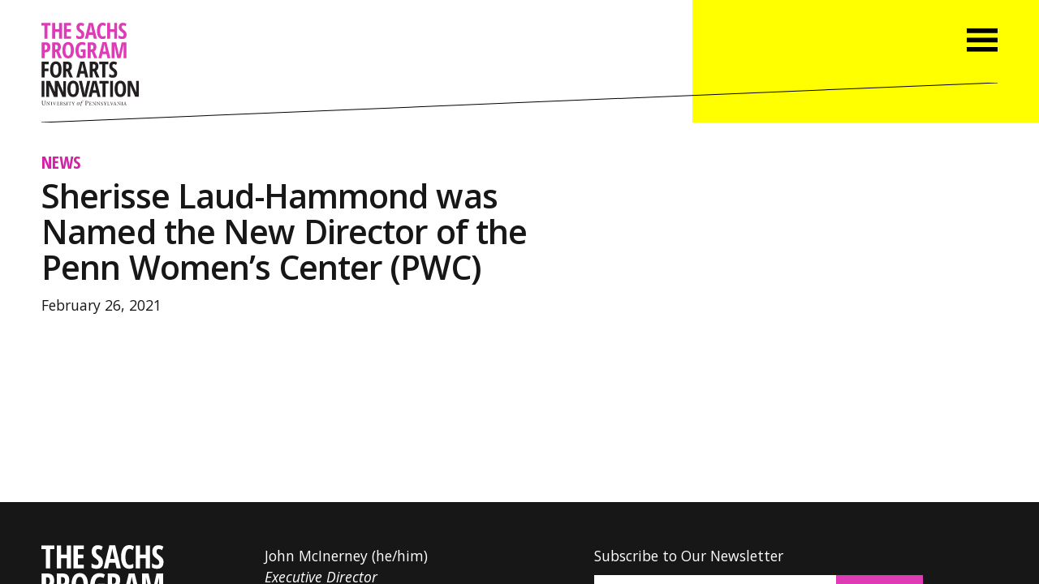

--- FILE ---
content_type: text/html; charset=UTF-8
request_url: https://sachsarts.org/news/sherisse-laud-hammond-was-named-the-new-director-of-the-penn-womens-center-pwc/
body_size: 6324
content:
<!DOCTYPE html>
<html lang="en" xml:lang="en">

<head>

<!-- Google GA4 site tag (gtag.js) - Google Analytics -->
<script async src="https://www.googletagmanager.com/gtag/js?id=G-8J9M19HRFX"></script>
<script>
  window.dataLayer = window.dataLayer || [];
  function gtag(){dataLayer.push(arguments);}
  gtag('js', new Date());
  gtag('config', 'G-8J9M19HRFX');
</script>

<meta charset="UTF-8">
<meta name="language" content="en">
<meta name="viewport" content="width=device-width, initial-scale=1.0, minimum-scale=1.0, maximum-scale=5.0, user-scalable=yes">

<title>Sherisse Laud-Hammond was Named the New Director of the Penn Women’s Center (PWC) - The Sachs Program for Arts Innovation</title>

<meta name="title" content="Sherisse Laud-Hammond was Named the New Director of the Penn Women’s Center (PWC) - The Sachs Program for Arts Innovation" />
<meta name="keywords" content="upenn, sachs, arts, innovation, grants, grantmaking, philadelphia, university of pennsylvania, sachs program" />
<meta name="description" content="Sherisse Laud-Hammond was named the new director of the Penn Women’s Center (PWC), a position in which she is the first Black woman and woman of color to serve. A 2005 graduate of the Master of Social Work program at Penn’s School of Social Policy & Practice (SP2), Laud-Hammond’s prior social work education and career, as well as her ongoing dedication to social justice and change, are unmistakably evident when she describes her goals and vision for PWC." />

<meta property="og:title" content="Sherisse Laud-Hammond was Named the New Director of the Penn Women’s Center (PWC) - The Sachs Program for Arts Innovation" />
<meta property="og:site_name" content="The Sachs Program for Arts Innovation" />
<meta property="og:url" content="https://sachsarts.org/news/sherisse-laud-hammond-was-named-the-new-director-of-the-penn-womens-center-pwc/" />
<meta property="og:description" content="Sherisse Laud-Hammond was named the new director of the Penn Women’s Center (PWC), a position in which she is the first Black woman and woman of color to serve. A 2005 graduate of the Master of Social Work program at Penn’s School of Social Policy & Practice (SP2), Laud-Hammond’s prior social work education and career, as well as her ongoing dedication to social justice and change, are unmistakably evident when she describes her goals and vision for PWC." />
<meta property="og:type" content="article" />
<meta property="og:image" content="https://sachsarts.org/wp-content/themes/sachsarts2025/img/sachs-program-meta-1200x630.png" />
<meta property="og:image:width" content="1200" />
<meta property="og:image:height" content="630" />

<link rel="stylesheet" href="https://fonts.googleapis.com/css?family=Open+Sans+Condensed:700|Open+Sans:400,400i,600,600i,700,700i">

<link rel="stylesheet" type="text/css" href="https://sachsarts.org/wp-content/themes/sachsarts2025/css/reset.css" />
<link rel="stylesheet" type="text/css" href="https://sachsarts.org/wp-content/themes/sachsarts2025/css/simplegrid.css" />
<link rel="stylesheet" type="text/css" href="https://sachsarts.org/wp-content/themes/sachsarts2025/style.css?1767909214" />
<link rel="stylesheet" type="text/css" href="https://sachsarts.org/wp-content/themes/sachsarts2025/css/media-queries.css" />
<link rel="stylesheet" type="text/css" href="https://sachsarts.org/wp-content/themes/sachsarts2025/css/slidebars.css" />

<link rel="apple-touch-icon" sizes="180x180" href="https://sachsarts.org/icons/apple-touch-icon.png?v=gAax03mwGv">
<link rel="icon" type="image/png" sizes="32x32" href="https://sachsarts.org/icons/favicon-32x32.png?v=gAax03mwGv">
<link rel="icon" type="image/png" sizes="16x16" href="https://sachsarts.org/icons/favicon-16x16.png?v=gAax03mwGv">
<link rel="manifest" href="https://sachsarts.org/icons/site.webmanifest?v=gAax03mwGv">
<link rel="mask-icon" href="https://sachsarts.org/icons/safari-pinned-tab.svg?v=gAax03mwGv" color="#de3cb6">
<link rel="shortcut icon" href="https://sachsarts.org/icons/favicon.ico?v=gAax03mwGv">
<meta name="apple-mobile-web-app-title" content="Sachs Program">
<meta name="application-name" content="Sachs Program">
<meta name="msapplication-TileColor" content="#de3cb6">
<meta name="theme-color" content="#ffffff">
<meta name='robots' content='max-image-preview:large' />
<link rel='dns-prefetch' href='//cdnjs.cloudflare.com' />
<link rel="alternate" title="oEmbed (JSON)" type="application/json+oembed" href="https://sachsarts.org/wp-json/oembed/1.0/embed?url=https%3A%2F%2Fsachsarts.org%2Fnews%2Fsherisse-laud-hammond-was-named-the-new-director-of-the-penn-womens-center-pwc%2F" />
<link rel="alternate" title="oEmbed (XML)" type="text/xml+oembed" href="https://sachsarts.org/wp-json/oembed/1.0/embed?url=https%3A%2F%2Fsachsarts.org%2Fnews%2Fsherisse-laud-hammond-was-named-the-new-director-of-the-penn-womens-center-pwc%2F&#038;format=xml" />
<style id='wp-img-auto-sizes-contain-inline-css' type='text/css'>
img:is([sizes=auto i],[sizes^="auto," i]){contain-intrinsic-size:3000px 1500px}
/*# sourceURL=wp-img-auto-sizes-contain-inline-css */
</style>
<style id='classic-theme-styles-inline-css' type='text/css'>
/*! This file is auto-generated */
.wp-block-button__link{color:#fff;background-color:#32373c;border-radius:9999px;box-shadow:none;text-decoration:none;padding:calc(.667em + 2px) calc(1.333em + 2px);font-size:1.125em}.wp-block-file__button{background:#32373c;color:#fff;text-decoration:none}
/*# sourceURL=/wp-includes/css/classic-themes.min.css */
</style>
<link rel='stylesheet' id='contact-form-7-css' href='https://sachsarts.org/wp-content/plugins/contact-form-7/includes/css/styles.css?ver=6.1.4' type='text/css' media='all' />
<link rel='stylesheet' id='cf7cf-style-css' href='https://sachsarts.org/wp-content/plugins/cf7-conditional-fields/style.css?ver=2.6.7' type='text/css' media='all' />
<script type="text/javascript" src="https://cdnjs.cloudflare.com/ajax/libs/jquery/3.7.1/jquery.js" id="jquery-core-js"></script>
<script type="text/javascript" src="https://cdnjs.cloudflare.com/ajax/libs/jquery-migrate/3.5.2/jquery-migrate.min.js" id="jquery-migrate-js"></script>
<link rel="https://api.w.org/" href="https://sachsarts.org/wp-json/" /><link rel="alternate" title="JSON" type="application/json" href="https://sachsarts.org/wp-json/wp/v2/news/5859" /><link rel="canonical" href="https://sachsarts.org/news/sherisse-laud-hammond-was-named-the-new-director-of-the-penn-womens-center-pwc/" />
<link rel='shortlink' href='https://sachsarts.org/?p=5859' />

<style>
.sr-fade-in,
.sr-fade-in-1,
.sr-fade-in-2,
.sr-fade-in-right-0,
.sr-fade-in-right-1,
.sr-fade-in-right-2,
.sr-fadein-single,
.sr-fadein-0,
[id^="menu-"]:not(.mobile-menu) .sr-fade-in-right-nav-1 {
  visibility:  hidden;
}
</style>

<style id='global-styles-inline-css' type='text/css'>
:root{--wp--preset--aspect-ratio--square: 1;--wp--preset--aspect-ratio--4-3: 4/3;--wp--preset--aspect-ratio--3-4: 3/4;--wp--preset--aspect-ratio--3-2: 3/2;--wp--preset--aspect-ratio--2-3: 2/3;--wp--preset--aspect-ratio--16-9: 16/9;--wp--preset--aspect-ratio--9-16: 9/16;--wp--preset--color--black: #000000;--wp--preset--color--cyan-bluish-gray: #abb8c3;--wp--preset--color--white: #ffffff;--wp--preset--color--pale-pink: #f78da7;--wp--preset--color--vivid-red: #cf2e2e;--wp--preset--color--luminous-vivid-orange: #ff6900;--wp--preset--color--luminous-vivid-amber: #fcb900;--wp--preset--color--light-green-cyan: #7bdcb5;--wp--preset--color--vivid-green-cyan: #00d084;--wp--preset--color--pale-cyan-blue: #8ed1fc;--wp--preset--color--vivid-cyan-blue: #0693e3;--wp--preset--color--vivid-purple: #9b51e0;--wp--preset--gradient--vivid-cyan-blue-to-vivid-purple: linear-gradient(135deg,rgb(6,147,227) 0%,rgb(155,81,224) 100%);--wp--preset--gradient--light-green-cyan-to-vivid-green-cyan: linear-gradient(135deg,rgb(122,220,180) 0%,rgb(0,208,130) 100%);--wp--preset--gradient--luminous-vivid-amber-to-luminous-vivid-orange: linear-gradient(135deg,rgb(252,185,0) 0%,rgb(255,105,0) 100%);--wp--preset--gradient--luminous-vivid-orange-to-vivid-red: linear-gradient(135deg,rgb(255,105,0) 0%,rgb(207,46,46) 100%);--wp--preset--gradient--very-light-gray-to-cyan-bluish-gray: linear-gradient(135deg,rgb(238,238,238) 0%,rgb(169,184,195) 100%);--wp--preset--gradient--cool-to-warm-spectrum: linear-gradient(135deg,rgb(74,234,220) 0%,rgb(151,120,209) 20%,rgb(207,42,186) 40%,rgb(238,44,130) 60%,rgb(251,105,98) 80%,rgb(254,248,76) 100%);--wp--preset--gradient--blush-light-purple: linear-gradient(135deg,rgb(255,206,236) 0%,rgb(152,150,240) 100%);--wp--preset--gradient--blush-bordeaux: linear-gradient(135deg,rgb(254,205,165) 0%,rgb(254,45,45) 50%,rgb(107,0,62) 100%);--wp--preset--gradient--luminous-dusk: linear-gradient(135deg,rgb(255,203,112) 0%,rgb(199,81,192) 50%,rgb(65,88,208) 100%);--wp--preset--gradient--pale-ocean: linear-gradient(135deg,rgb(255,245,203) 0%,rgb(182,227,212) 50%,rgb(51,167,181) 100%);--wp--preset--gradient--electric-grass: linear-gradient(135deg,rgb(202,248,128) 0%,rgb(113,206,126) 100%);--wp--preset--gradient--midnight: linear-gradient(135deg,rgb(2,3,129) 0%,rgb(40,116,252) 100%);--wp--preset--font-size--small: 13px;--wp--preset--font-size--medium: 20px;--wp--preset--font-size--large: 36px;--wp--preset--font-size--x-large: 42px;--wp--preset--spacing--20: 0.44rem;--wp--preset--spacing--30: 0.67rem;--wp--preset--spacing--40: 1rem;--wp--preset--spacing--50: 1.5rem;--wp--preset--spacing--60: 2.25rem;--wp--preset--spacing--70: 3.38rem;--wp--preset--spacing--80: 5.06rem;--wp--preset--shadow--natural: 6px 6px 9px rgba(0, 0, 0, 0.2);--wp--preset--shadow--deep: 12px 12px 50px rgba(0, 0, 0, 0.4);--wp--preset--shadow--sharp: 6px 6px 0px rgba(0, 0, 0, 0.2);--wp--preset--shadow--outlined: 6px 6px 0px -3px rgb(255, 255, 255), 6px 6px rgb(0, 0, 0);--wp--preset--shadow--crisp: 6px 6px 0px rgb(0, 0, 0);}:where(.is-layout-flex){gap: 0.5em;}:where(.is-layout-grid){gap: 0.5em;}body .is-layout-flex{display: flex;}.is-layout-flex{flex-wrap: wrap;align-items: center;}.is-layout-flex > :is(*, div){margin: 0;}body .is-layout-grid{display: grid;}.is-layout-grid > :is(*, div){margin: 0;}:where(.wp-block-columns.is-layout-flex){gap: 2em;}:where(.wp-block-columns.is-layout-grid){gap: 2em;}:where(.wp-block-post-template.is-layout-flex){gap: 1.25em;}:where(.wp-block-post-template.is-layout-grid){gap: 1.25em;}.has-black-color{color: var(--wp--preset--color--black) !important;}.has-cyan-bluish-gray-color{color: var(--wp--preset--color--cyan-bluish-gray) !important;}.has-white-color{color: var(--wp--preset--color--white) !important;}.has-pale-pink-color{color: var(--wp--preset--color--pale-pink) !important;}.has-vivid-red-color{color: var(--wp--preset--color--vivid-red) !important;}.has-luminous-vivid-orange-color{color: var(--wp--preset--color--luminous-vivid-orange) !important;}.has-luminous-vivid-amber-color{color: var(--wp--preset--color--luminous-vivid-amber) !important;}.has-light-green-cyan-color{color: var(--wp--preset--color--light-green-cyan) !important;}.has-vivid-green-cyan-color{color: var(--wp--preset--color--vivid-green-cyan) !important;}.has-pale-cyan-blue-color{color: var(--wp--preset--color--pale-cyan-blue) !important;}.has-vivid-cyan-blue-color{color: var(--wp--preset--color--vivid-cyan-blue) !important;}.has-vivid-purple-color{color: var(--wp--preset--color--vivid-purple) !important;}.has-black-background-color{background-color: var(--wp--preset--color--black) !important;}.has-cyan-bluish-gray-background-color{background-color: var(--wp--preset--color--cyan-bluish-gray) !important;}.has-white-background-color{background-color: var(--wp--preset--color--white) !important;}.has-pale-pink-background-color{background-color: var(--wp--preset--color--pale-pink) !important;}.has-vivid-red-background-color{background-color: var(--wp--preset--color--vivid-red) !important;}.has-luminous-vivid-orange-background-color{background-color: var(--wp--preset--color--luminous-vivid-orange) !important;}.has-luminous-vivid-amber-background-color{background-color: var(--wp--preset--color--luminous-vivid-amber) !important;}.has-light-green-cyan-background-color{background-color: var(--wp--preset--color--light-green-cyan) !important;}.has-vivid-green-cyan-background-color{background-color: var(--wp--preset--color--vivid-green-cyan) !important;}.has-pale-cyan-blue-background-color{background-color: var(--wp--preset--color--pale-cyan-blue) !important;}.has-vivid-cyan-blue-background-color{background-color: var(--wp--preset--color--vivid-cyan-blue) !important;}.has-vivid-purple-background-color{background-color: var(--wp--preset--color--vivid-purple) !important;}.has-black-border-color{border-color: var(--wp--preset--color--black) !important;}.has-cyan-bluish-gray-border-color{border-color: var(--wp--preset--color--cyan-bluish-gray) !important;}.has-white-border-color{border-color: var(--wp--preset--color--white) !important;}.has-pale-pink-border-color{border-color: var(--wp--preset--color--pale-pink) !important;}.has-vivid-red-border-color{border-color: var(--wp--preset--color--vivid-red) !important;}.has-luminous-vivid-orange-border-color{border-color: var(--wp--preset--color--luminous-vivid-orange) !important;}.has-luminous-vivid-amber-border-color{border-color: var(--wp--preset--color--luminous-vivid-amber) !important;}.has-light-green-cyan-border-color{border-color: var(--wp--preset--color--light-green-cyan) !important;}.has-vivid-green-cyan-border-color{border-color: var(--wp--preset--color--vivid-green-cyan) !important;}.has-pale-cyan-blue-border-color{border-color: var(--wp--preset--color--pale-cyan-blue) !important;}.has-vivid-cyan-blue-border-color{border-color: var(--wp--preset--color--vivid-cyan-blue) !important;}.has-vivid-purple-border-color{border-color: var(--wp--preset--color--vivid-purple) !important;}.has-vivid-cyan-blue-to-vivid-purple-gradient-background{background: var(--wp--preset--gradient--vivid-cyan-blue-to-vivid-purple) !important;}.has-light-green-cyan-to-vivid-green-cyan-gradient-background{background: var(--wp--preset--gradient--light-green-cyan-to-vivid-green-cyan) !important;}.has-luminous-vivid-amber-to-luminous-vivid-orange-gradient-background{background: var(--wp--preset--gradient--luminous-vivid-amber-to-luminous-vivid-orange) !important;}.has-luminous-vivid-orange-to-vivid-red-gradient-background{background: var(--wp--preset--gradient--luminous-vivid-orange-to-vivid-red) !important;}.has-very-light-gray-to-cyan-bluish-gray-gradient-background{background: var(--wp--preset--gradient--very-light-gray-to-cyan-bluish-gray) !important;}.has-cool-to-warm-spectrum-gradient-background{background: var(--wp--preset--gradient--cool-to-warm-spectrum) !important;}.has-blush-light-purple-gradient-background{background: var(--wp--preset--gradient--blush-light-purple) !important;}.has-blush-bordeaux-gradient-background{background: var(--wp--preset--gradient--blush-bordeaux) !important;}.has-luminous-dusk-gradient-background{background: var(--wp--preset--gradient--luminous-dusk) !important;}.has-pale-ocean-gradient-background{background: var(--wp--preset--gradient--pale-ocean) !important;}.has-electric-grass-gradient-background{background: var(--wp--preset--gradient--electric-grass) !important;}.has-midnight-gradient-background{background: var(--wp--preset--gradient--midnight) !important;}.has-small-font-size{font-size: var(--wp--preset--font-size--small) !important;}.has-medium-font-size{font-size: var(--wp--preset--font-size--medium) !important;}.has-large-font-size{font-size: var(--wp--preset--font-size--large) !important;}.has-x-large-font-size{font-size: var(--wp--preset--font-size--x-large) !important;}
/*# sourceURL=global-styles-inline-css */
</style>
</head>

<body class="wp-singular news-template-default single single-news postid-5859 wp-theme-sachsarts2025 fade black">




<div canvas="container" id="menu-toggle-container" class="scroll-container">
<div class="bg-wrap"><div class="bg-2-column white-bg"></div><div class="bg-1-column yellow-bg"></div></div>




<!-- HEADER -->
  <header class="full-width-wrap">
    <div class="grid">
    
      <div class="menu-wrap col-1-3 push-2-3 mobile-hide">
      </div><!--col-1-3-->
      
      <div class="content-wrap">
        <a href="https://sachsarts.org" class="header-logo home-link">
          <img src="https://sachsarts.org/wp-content/themes/sachsarts2025/svg/sachs-program-logo-header.svg" alt="The Sachs Program for Arts Innovation" />
        </a>
        <div class="header-rule">
          <svg height="100%" width="100%">
            <line x1="100%" y1="0" x2="0" y2="100%" style="stroke:rgb(0,0,0);stroke-width:1" />
          </svg>      
        </div>
        <div class="menu-toggle-wrap">
          <span class="menu-toggle toggle-id-1"><img src="https://sachsarts.org/wp-content/themes/sachsarts2025/svg/menu-toggle-opt.svg" alt="Open Menu" /></span>
        </div>    
      </div><!--content-wrap-->
    
    </div><!--grid-->
  </header>  	
  <main class="white-bg">
  <section class="full-width-wrap white-bg post-5859 news type-news status-publish hentry">
    <div class="grid">
    



<!--CONTENT-->

    <div class="col-2-3 xsr-fade-in">
      <div class="left-wrap content-wrap">    


        <p class="post-type-title">
          <a href="https://sachsarts.org/news/" class="condensed all-caps magenta fade-link">News</a>
        </p>

<h1 class="page-title">Sherisse Laud-Hammond was Named the New Director of the Penn Women’s Center (PWC)</h1>

<p class="post-date black">February 26, 2021</p>






    
      <!--<hr />-->

      </div><!--left-wrap-->
    </div><!--col-2-3-->
    



<!--SIDEBAR-->
    
    <div class="col-1-3">
      <div class="right-wrap sidebar-wrap">

      </div>
    </div>
    
    


    </div><!--.grid-->    
  </section>
  </main>






<!-- FOOTER -->

   
  <footer>
    <div class="content-wrap">
    
      <div class="left-column-wrap">
          <a href="https://sachsarts.org" class="footer-logo home-link sr-fade-in-right-0"><img src="https://sachsarts.org/wp-content/themes/sachsarts2025/svg/sachs-program-logo-footer.svg" alt="The Sachs Program for Arts Innovation" /></a>
      </div>

      <div class="right-column-wrap">
        <div class="grid grid-wrap">
          
          <div class="col-5-12">          
            <p class="sr-fade-in-right-1">John McInerney (he/him)<br /><em>Executive Director</em><br /><a href="tel:215-573-0874">215-573-0874</a><br /><a href="mailto:mcinernj@upenn.edu">mcinernj@upenn.edu</a></p>
            <p class="sr-fade-in-right-1">Chloe Reison (she/her)<br /><em>Associate Director</em><br /><a href="tel:215-573-2159">215-573-2159</a><br /><a href="mailto:reison@upenn.edu">reison@upenn.edu</a></p>
            <p class="sr-fade-in-right-1">Elizabeth Shaw (she/her)<br /><em>Administrative Assistant</em><br /><a href="tel:215-898-0608">215-898-5930</a><br /><a href="mailto:elizshaw@upenn.edu">elizshaw@upenn.edu</a></p>
            <p class="sr-fade-in-right-1">The Sachs Program for Arts Innovation offices are located at the Annenberg Center for the Performing Arts at the University of Pennsylvania.</p>
            <p class="map-link sr-fade-in-right-1"><a href="https://www.google.com/maps/place/Annenberg+Center+for+the+Performing+Arts/@39.9528219,-75.1962859,15z/data=!4m2!3m1!1s0x0:0xc9ad3c54c1c1c639?sa=X&ved=0ahUKEwiq44HHye7ZAhWLTd8KHTC6CBUQ_BIIpQEwDQ" target="_blank">3680 Walnut Street<br />Philadelphia PA</a></p>
          </div><!--col-5-12-->
    
          <div class="col-7-12">
            

<!--FOOTER NEWSLETTER SIGNUP -->

            <span class="mailchimp-form-heading sr-fade-in-right-2"><!--Sign Up for Updates-->Subscribe to Our Newsletter</span>

            <!-- Begin MailChimp Signup Form -->
            <div id="mc_embed_signup" class="sr-fade-in-right-2">
            <form action="https://sachsarts.us17.list-manage.com/subscribe/post?u=c1ca65ccc505a0d64cfeca46b&amp;id=1680e40d55" method="post" id="mc-embedded-subscribe-form" name="mc-embedded-subscribe-form" class="validate" target="_blank" novalidate>
              <div id="mc_embed_signup_scroll">
                <input type="email" value="" name="EMAIL" class="email" id="mce-EMAIL" placeholder="Enter your email address" aria-label="Enter your email address" required><!-- real people should not fill this in and expect good things - do not remove this or risk form bot signups--><div style="position: absolute; left: -5000px;" aria-hidden="true"><input type="text" name="b_c1ca65ccc505a0d64cfeca46b_1680e40d55" tabindex="-1" value="" title="hidden"></div><div class="clear"><input type="submit" value="Sign Up" name="subscribe" id="mc-embedded-subscribe" class="button condensed"></div>
              </div>
            </form>
            </div>
            <!--End mc_embed_signup-->        


<!-- FOOTER SOCIAL MEDIA LINKS -->

            <span class="mailchimp-form-heading sr-fade-in-right-2">Follow Us on Social Media</span>
            <p class="social-media-icon-links sr-fade-in-right-2"><a href="https://www.instagram.com/sachsartsphilly/" target="_blank"><span class="white">&#xE807;</span>&nbsp;Instagram</a><!--<a href="https://www.facebook.com/pg/SachsArtsPhilly/" target="_blank"><span class="white">&#xE802;</span>&nbsp;Facebook</a><a href="https://twitter.com/SachsArtsPhilly" target="_blank"><span class="white">&#xE803;</span>&nbsp;Twitter</a>--></p>


<!-- FOOTER WEBSITE NAVIGATION -->

            <span class="mailchimp-form-heading sr-fade-in-right-2">Browse the Website</span>
<nav>
<ul id="menu-footer-nav-v1" class="menu"><li id="menu-item-119" class="menu-item menu-item-type-post_type menu-item-object-page menu-item-119 sr-fade-in-right-nav-1"><a href="https://sachsarts.org/grants/">Grants</a></li>
<li id="menu-item-256" class="menu-item menu-item-type-post_type_archive menu-item-object-event menu-item-256 sr-fade-in-right-nav-1"><a href="https://sachsarts.org/happenings/">Happenings</a></li>
<li id="menu-item-255" class="menu-item menu-item-type-post_type_archive menu-item-object-news menu-item-255 sr-fade-in-right-nav-1"><a href="https://sachsarts.org/news/">News</a></li>
<li id="menu-item-151" class="menu-item menu-item-type-post_type menu-item-object-page menu-item-151 sr-fade-in-right-nav-1"><a href="https://sachsarts.org/resources/">Resources</a></li>
<li id="menu-item-150" class="menu-item menu-item-type-post_type menu-item-object-page menu-item-150 sr-fade-in-right-nav-1"><a href="https://sachsarts.org/spaces-places/">Spaces &#038; Places</a></li>
<li id="menu-item-112" class="menu-item menu-item-type-post_type menu-item-object-page menu-item-112 sr-fade-in-right-nav-1"><a href="https://sachsarts.org/about/">About</a></li>
</ul></nav>
         
          </div><!--col-7-12-->    
    
        </div><!--grid grid-wrap-->
      </div><!--right-column-wrap-->

      <div class="copyright"><a href="https://accessibility.web-resources.upenn.edu/get-help" target="_blank" rel="noopener noreferrer" class="footer-accessibility-link white">Report accessibility issues and get help</a><br />Copyright &copy; 2026 The Sachs Program for Arts Innovation</div>
    
    </div>
  </footer>

</div><!--container-->




<!-- MOBILE MENU -->

<div id="id-1" class="mobile-menu-wrap black yellow-bg" off-canvas="id-1 right overlay">

<nav>
<ul id="menu-primary-nav-v1" class="all-caps condensed mobile-menu"><li id="menu-item-120" class="menu-item menu-item-type-post_type menu-item-object-page menu-item-120 sr-fade-in-right-nav-1"><a href="https://sachsarts.org/grants/">Grants</a></li>
<li id="menu-item-257" class="menu-item menu-item-type-post_type_archive menu-item-object-event menu-item-257 sr-fade-in-right-nav-1"><a href="https://sachsarts.org/happenings/">Happenings</a></li>
<li id="menu-item-254" class="menu-item menu-item-type-post_type_archive menu-item-object-news menu-item-254 sr-fade-in-right-nav-1"><a href="https://sachsarts.org/news/">News</a></li>
<li id="menu-item-143" class="menu-item menu-item-type-post_type menu-item-object-page menu-item-143 sr-fade-in-right-nav-1"><a href="https://sachsarts.org/resources/">Resources</a></li>
<li id="menu-item-149" class="menu-item menu-item-type-post_type menu-item-object-page menu-item-149 sr-fade-in-right-nav-1"><a href="https://sachsarts.org/spaces-places/">Spaces &#038; Places</a></li>
<li id="menu-item-108" class="menu-item menu-item-type-post_type menu-item-object-page menu-item-108 sr-fade-in-right-nav-1"><a href="https://sachsarts.org/about/">About</a></li>
</ul>
  <div class="menu-close close-id-1">
    <img src="https://sachsarts.org/wp-content/themes/sachsarts2025/svg/menu-close-opt.svg" alt="Close Menu."/>
  </div>

</nav>

</div>






<!-- FOOTER SCRIPTS -->

<script type="speculationrules">
{"prefetch":[{"source":"document","where":{"and":[{"href_matches":"/*"},{"not":{"href_matches":["/wp-*.php","/wp-admin/*","/wp-content/uploads/*","/wp-content/*","/wp-content/plugins/*","/wp-content/themes/sachsarts2025/*","/*\\?(.+)"]}},{"not":{"selector_matches":"a[rel~=\"nofollow\"]"}},{"not":{"selector_matches":".no-prefetch, .no-prefetch a"}}]},"eagerness":"conservative"}]}
</script>
        <script>
            window.addEventListener('load', function () {
                if (typeof wpcf7 !== 'undefined') {
                    wpcf7.validate = (a, b) => null;
                }
            });
        </script>
    <script type="text/javascript" src="https://sachsarts.org/wp-includes/js/dist/hooks.min.js?ver=dd5603f07f9220ed27f1" id="wp-hooks-js"></script>
<script type="text/javascript" src="https://sachsarts.org/wp-includes/js/dist/i18n.min.js?ver=c26c3dc7bed366793375" id="wp-i18n-js"></script>
<script type="text/javascript" id="wp-i18n-js-after">
/* <![CDATA[ */
wp.i18n.setLocaleData( { 'text direction\u0004ltr': [ 'ltr' ] } );
//# sourceURL=wp-i18n-js-after
/* ]]> */
</script>
<script type="text/javascript" src="https://sachsarts.org/wp-content/plugins/contact-form-7/includes/swv/js/index.js?ver=6.1.4" id="swv-js"></script>
<script type="text/javascript" id="contact-form-7-js-before">
/* <![CDATA[ */
var wpcf7 = {
    "api": {
        "root": "https:\/\/sachsarts.org\/wp-json\/",
        "namespace": "contact-form-7\/v1"
    }
};
//# sourceURL=contact-form-7-js-before
/* ]]> */
</script>
<script type="text/javascript" src="https://sachsarts.org/wp-content/plugins/contact-form-7/includes/js/index.js?ver=6.1.4" id="contact-form-7-js"></script>
<script type="text/javascript" id="wpcf7cf-scripts-js-extra">
/* <![CDATA[ */
var wpcf7cf_global_settings = {"ajaxurl":"https://sachsarts.org/wp-admin/admin-ajax.php"};
//# sourceURL=wpcf7cf-scripts-js-extra
/* ]]> */
</script>
<script type="text/javascript" src="https://sachsarts.org/wp-content/plugins/cf7-conditional-fields/js/scripts.js?ver=2.6.7" id="wpcf7cf-scripts-js"></script>
<script type="text/javascript" src="https://www.google.com/recaptcha/api.js?render=6LcGOI8oAAAAAHG3bHFxfbzVlJEq2pNJK7KrUNnT&amp;ver=3.0" id="google-recaptcha-js"></script>
<script type="text/javascript" src="https://sachsarts.org/wp-includes/js/dist/vendor/wp-polyfill.min.js?ver=3.15.0" id="wp-polyfill-js"></script>
<script type="text/javascript" id="wpcf7-recaptcha-js-before">
/* <![CDATA[ */
var wpcf7_recaptcha = {
    "sitekey": "6LcGOI8oAAAAAHG3bHFxfbzVlJEq2pNJK7KrUNnT",
    "actions": {
        "homepage": "homepage",
        "contactform": "contactform"
    }
};
//# sourceURL=wpcf7-recaptcha-js-before
/* ]]> */
</script>
<script type="text/javascript" src="https://sachsarts.org/wp-content/plugins/contact-form-7/modules/recaptcha/index.js?ver=6.1.4" id="wpcf7-recaptcha-js"></script>

<script src="//cdn.jsdelivr.net/npm/jquery.localscroll@2.0.0/jquery.localScroll.min.js"></script>
<!--<script src="https://cdnjs.cloudflare.com/ajax/libs/jquery-localScroll/2.0.0/jquery.localScroll.min.js"></script>-->
<script src="//cdn.jsdelivr.net/npm/jquery.scrollto@2.1.2/jquery.scrollTo.min.js"></script>
<!--<script src="https://cdnjs.cloudflare.com/ajax/libs/jquery-scrollto/1.4.6/jquery-scrollto.min.js"></script>-->
<script src="https://sachsarts.org/wp-content/themes/sachsarts2025/js/scrollreveal.min.js"></script>
<script src="https://sachsarts.org/wp-content/themes/sachsarts2025/js/slidebars.js"></script>
<script src="https://sachsarts.org/wp-content/themes/sachsarts2025/js/sachs.theme.footer.js"></script>
<script>
window.onpageshow = function(event) {
  if (event.persisted) {
    window.location.reload();
  }
};
</script>

</body>
</html>  

--- FILE ---
content_type: text/html; charset=utf-8
request_url: https://www.google.com/recaptcha/api2/anchor?ar=1&k=6LcGOI8oAAAAAHG3bHFxfbzVlJEq2pNJK7KrUNnT&co=aHR0cHM6Ly9zYWNoc2FydHMub3JnOjQ0Mw..&hl=en&v=PoyoqOPhxBO7pBk68S4YbpHZ&size=invisible&anchor-ms=20000&execute-ms=30000&cb=bexvco2ruwrr
body_size: 48997
content:
<!DOCTYPE HTML><html dir="ltr" lang="en"><head><meta http-equiv="Content-Type" content="text/html; charset=UTF-8">
<meta http-equiv="X-UA-Compatible" content="IE=edge">
<title>reCAPTCHA</title>
<style type="text/css">
/* cyrillic-ext */
@font-face {
  font-family: 'Roboto';
  font-style: normal;
  font-weight: 400;
  font-stretch: 100%;
  src: url(//fonts.gstatic.com/s/roboto/v48/KFO7CnqEu92Fr1ME7kSn66aGLdTylUAMa3GUBHMdazTgWw.woff2) format('woff2');
  unicode-range: U+0460-052F, U+1C80-1C8A, U+20B4, U+2DE0-2DFF, U+A640-A69F, U+FE2E-FE2F;
}
/* cyrillic */
@font-face {
  font-family: 'Roboto';
  font-style: normal;
  font-weight: 400;
  font-stretch: 100%;
  src: url(//fonts.gstatic.com/s/roboto/v48/KFO7CnqEu92Fr1ME7kSn66aGLdTylUAMa3iUBHMdazTgWw.woff2) format('woff2');
  unicode-range: U+0301, U+0400-045F, U+0490-0491, U+04B0-04B1, U+2116;
}
/* greek-ext */
@font-face {
  font-family: 'Roboto';
  font-style: normal;
  font-weight: 400;
  font-stretch: 100%;
  src: url(//fonts.gstatic.com/s/roboto/v48/KFO7CnqEu92Fr1ME7kSn66aGLdTylUAMa3CUBHMdazTgWw.woff2) format('woff2');
  unicode-range: U+1F00-1FFF;
}
/* greek */
@font-face {
  font-family: 'Roboto';
  font-style: normal;
  font-weight: 400;
  font-stretch: 100%;
  src: url(//fonts.gstatic.com/s/roboto/v48/KFO7CnqEu92Fr1ME7kSn66aGLdTylUAMa3-UBHMdazTgWw.woff2) format('woff2');
  unicode-range: U+0370-0377, U+037A-037F, U+0384-038A, U+038C, U+038E-03A1, U+03A3-03FF;
}
/* math */
@font-face {
  font-family: 'Roboto';
  font-style: normal;
  font-weight: 400;
  font-stretch: 100%;
  src: url(//fonts.gstatic.com/s/roboto/v48/KFO7CnqEu92Fr1ME7kSn66aGLdTylUAMawCUBHMdazTgWw.woff2) format('woff2');
  unicode-range: U+0302-0303, U+0305, U+0307-0308, U+0310, U+0312, U+0315, U+031A, U+0326-0327, U+032C, U+032F-0330, U+0332-0333, U+0338, U+033A, U+0346, U+034D, U+0391-03A1, U+03A3-03A9, U+03B1-03C9, U+03D1, U+03D5-03D6, U+03F0-03F1, U+03F4-03F5, U+2016-2017, U+2034-2038, U+203C, U+2040, U+2043, U+2047, U+2050, U+2057, U+205F, U+2070-2071, U+2074-208E, U+2090-209C, U+20D0-20DC, U+20E1, U+20E5-20EF, U+2100-2112, U+2114-2115, U+2117-2121, U+2123-214F, U+2190, U+2192, U+2194-21AE, U+21B0-21E5, U+21F1-21F2, U+21F4-2211, U+2213-2214, U+2216-22FF, U+2308-230B, U+2310, U+2319, U+231C-2321, U+2336-237A, U+237C, U+2395, U+239B-23B7, U+23D0, U+23DC-23E1, U+2474-2475, U+25AF, U+25B3, U+25B7, U+25BD, U+25C1, U+25CA, U+25CC, U+25FB, U+266D-266F, U+27C0-27FF, U+2900-2AFF, U+2B0E-2B11, U+2B30-2B4C, U+2BFE, U+3030, U+FF5B, U+FF5D, U+1D400-1D7FF, U+1EE00-1EEFF;
}
/* symbols */
@font-face {
  font-family: 'Roboto';
  font-style: normal;
  font-weight: 400;
  font-stretch: 100%;
  src: url(//fonts.gstatic.com/s/roboto/v48/KFO7CnqEu92Fr1ME7kSn66aGLdTylUAMaxKUBHMdazTgWw.woff2) format('woff2');
  unicode-range: U+0001-000C, U+000E-001F, U+007F-009F, U+20DD-20E0, U+20E2-20E4, U+2150-218F, U+2190, U+2192, U+2194-2199, U+21AF, U+21E6-21F0, U+21F3, U+2218-2219, U+2299, U+22C4-22C6, U+2300-243F, U+2440-244A, U+2460-24FF, U+25A0-27BF, U+2800-28FF, U+2921-2922, U+2981, U+29BF, U+29EB, U+2B00-2BFF, U+4DC0-4DFF, U+FFF9-FFFB, U+10140-1018E, U+10190-1019C, U+101A0, U+101D0-101FD, U+102E0-102FB, U+10E60-10E7E, U+1D2C0-1D2D3, U+1D2E0-1D37F, U+1F000-1F0FF, U+1F100-1F1AD, U+1F1E6-1F1FF, U+1F30D-1F30F, U+1F315, U+1F31C, U+1F31E, U+1F320-1F32C, U+1F336, U+1F378, U+1F37D, U+1F382, U+1F393-1F39F, U+1F3A7-1F3A8, U+1F3AC-1F3AF, U+1F3C2, U+1F3C4-1F3C6, U+1F3CA-1F3CE, U+1F3D4-1F3E0, U+1F3ED, U+1F3F1-1F3F3, U+1F3F5-1F3F7, U+1F408, U+1F415, U+1F41F, U+1F426, U+1F43F, U+1F441-1F442, U+1F444, U+1F446-1F449, U+1F44C-1F44E, U+1F453, U+1F46A, U+1F47D, U+1F4A3, U+1F4B0, U+1F4B3, U+1F4B9, U+1F4BB, U+1F4BF, U+1F4C8-1F4CB, U+1F4D6, U+1F4DA, U+1F4DF, U+1F4E3-1F4E6, U+1F4EA-1F4ED, U+1F4F7, U+1F4F9-1F4FB, U+1F4FD-1F4FE, U+1F503, U+1F507-1F50B, U+1F50D, U+1F512-1F513, U+1F53E-1F54A, U+1F54F-1F5FA, U+1F610, U+1F650-1F67F, U+1F687, U+1F68D, U+1F691, U+1F694, U+1F698, U+1F6AD, U+1F6B2, U+1F6B9-1F6BA, U+1F6BC, U+1F6C6-1F6CF, U+1F6D3-1F6D7, U+1F6E0-1F6EA, U+1F6F0-1F6F3, U+1F6F7-1F6FC, U+1F700-1F7FF, U+1F800-1F80B, U+1F810-1F847, U+1F850-1F859, U+1F860-1F887, U+1F890-1F8AD, U+1F8B0-1F8BB, U+1F8C0-1F8C1, U+1F900-1F90B, U+1F93B, U+1F946, U+1F984, U+1F996, U+1F9E9, U+1FA00-1FA6F, U+1FA70-1FA7C, U+1FA80-1FA89, U+1FA8F-1FAC6, U+1FACE-1FADC, U+1FADF-1FAE9, U+1FAF0-1FAF8, U+1FB00-1FBFF;
}
/* vietnamese */
@font-face {
  font-family: 'Roboto';
  font-style: normal;
  font-weight: 400;
  font-stretch: 100%;
  src: url(//fonts.gstatic.com/s/roboto/v48/KFO7CnqEu92Fr1ME7kSn66aGLdTylUAMa3OUBHMdazTgWw.woff2) format('woff2');
  unicode-range: U+0102-0103, U+0110-0111, U+0128-0129, U+0168-0169, U+01A0-01A1, U+01AF-01B0, U+0300-0301, U+0303-0304, U+0308-0309, U+0323, U+0329, U+1EA0-1EF9, U+20AB;
}
/* latin-ext */
@font-face {
  font-family: 'Roboto';
  font-style: normal;
  font-weight: 400;
  font-stretch: 100%;
  src: url(//fonts.gstatic.com/s/roboto/v48/KFO7CnqEu92Fr1ME7kSn66aGLdTylUAMa3KUBHMdazTgWw.woff2) format('woff2');
  unicode-range: U+0100-02BA, U+02BD-02C5, U+02C7-02CC, U+02CE-02D7, U+02DD-02FF, U+0304, U+0308, U+0329, U+1D00-1DBF, U+1E00-1E9F, U+1EF2-1EFF, U+2020, U+20A0-20AB, U+20AD-20C0, U+2113, U+2C60-2C7F, U+A720-A7FF;
}
/* latin */
@font-face {
  font-family: 'Roboto';
  font-style: normal;
  font-weight: 400;
  font-stretch: 100%;
  src: url(//fonts.gstatic.com/s/roboto/v48/KFO7CnqEu92Fr1ME7kSn66aGLdTylUAMa3yUBHMdazQ.woff2) format('woff2');
  unicode-range: U+0000-00FF, U+0131, U+0152-0153, U+02BB-02BC, U+02C6, U+02DA, U+02DC, U+0304, U+0308, U+0329, U+2000-206F, U+20AC, U+2122, U+2191, U+2193, U+2212, U+2215, U+FEFF, U+FFFD;
}
/* cyrillic-ext */
@font-face {
  font-family: 'Roboto';
  font-style: normal;
  font-weight: 500;
  font-stretch: 100%;
  src: url(//fonts.gstatic.com/s/roboto/v48/KFO7CnqEu92Fr1ME7kSn66aGLdTylUAMa3GUBHMdazTgWw.woff2) format('woff2');
  unicode-range: U+0460-052F, U+1C80-1C8A, U+20B4, U+2DE0-2DFF, U+A640-A69F, U+FE2E-FE2F;
}
/* cyrillic */
@font-face {
  font-family: 'Roboto';
  font-style: normal;
  font-weight: 500;
  font-stretch: 100%;
  src: url(//fonts.gstatic.com/s/roboto/v48/KFO7CnqEu92Fr1ME7kSn66aGLdTylUAMa3iUBHMdazTgWw.woff2) format('woff2');
  unicode-range: U+0301, U+0400-045F, U+0490-0491, U+04B0-04B1, U+2116;
}
/* greek-ext */
@font-face {
  font-family: 'Roboto';
  font-style: normal;
  font-weight: 500;
  font-stretch: 100%;
  src: url(//fonts.gstatic.com/s/roboto/v48/KFO7CnqEu92Fr1ME7kSn66aGLdTylUAMa3CUBHMdazTgWw.woff2) format('woff2');
  unicode-range: U+1F00-1FFF;
}
/* greek */
@font-face {
  font-family: 'Roboto';
  font-style: normal;
  font-weight: 500;
  font-stretch: 100%;
  src: url(//fonts.gstatic.com/s/roboto/v48/KFO7CnqEu92Fr1ME7kSn66aGLdTylUAMa3-UBHMdazTgWw.woff2) format('woff2');
  unicode-range: U+0370-0377, U+037A-037F, U+0384-038A, U+038C, U+038E-03A1, U+03A3-03FF;
}
/* math */
@font-face {
  font-family: 'Roboto';
  font-style: normal;
  font-weight: 500;
  font-stretch: 100%;
  src: url(//fonts.gstatic.com/s/roboto/v48/KFO7CnqEu92Fr1ME7kSn66aGLdTylUAMawCUBHMdazTgWw.woff2) format('woff2');
  unicode-range: U+0302-0303, U+0305, U+0307-0308, U+0310, U+0312, U+0315, U+031A, U+0326-0327, U+032C, U+032F-0330, U+0332-0333, U+0338, U+033A, U+0346, U+034D, U+0391-03A1, U+03A3-03A9, U+03B1-03C9, U+03D1, U+03D5-03D6, U+03F0-03F1, U+03F4-03F5, U+2016-2017, U+2034-2038, U+203C, U+2040, U+2043, U+2047, U+2050, U+2057, U+205F, U+2070-2071, U+2074-208E, U+2090-209C, U+20D0-20DC, U+20E1, U+20E5-20EF, U+2100-2112, U+2114-2115, U+2117-2121, U+2123-214F, U+2190, U+2192, U+2194-21AE, U+21B0-21E5, U+21F1-21F2, U+21F4-2211, U+2213-2214, U+2216-22FF, U+2308-230B, U+2310, U+2319, U+231C-2321, U+2336-237A, U+237C, U+2395, U+239B-23B7, U+23D0, U+23DC-23E1, U+2474-2475, U+25AF, U+25B3, U+25B7, U+25BD, U+25C1, U+25CA, U+25CC, U+25FB, U+266D-266F, U+27C0-27FF, U+2900-2AFF, U+2B0E-2B11, U+2B30-2B4C, U+2BFE, U+3030, U+FF5B, U+FF5D, U+1D400-1D7FF, U+1EE00-1EEFF;
}
/* symbols */
@font-face {
  font-family: 'Roboto';
  font-style: normal;
  font-weight: 500;
  font-stretch: 100%;
  src: url(//fonts.gstatic.com/s/roboto/v48/KFO7CnqEu92Fr1ME7kSn66aGLdTylUAMaxKUBHMdazTgWw.woff2) format('woff2');
  unicode-range: U+0001-000C, U+000E-001F, U+007F-009F, U+20DD-20E0, U+20E2-20E4, U+2150-218F, U+2190, U+2192, U+2194-2199, U+21AF, U+21E6-21F0, U+21F3, U+2218-2219, U+2299, U+22C4-22C6, U+2300-243F, U+2440-244A, U+2460-24FF, U+25A0-27BF, U+2800-28FF, U+2921-2922, U+2981, U+29BF, U+29EB, U+2B00-2BFF, U+4DC0-4DFF, U+FFF9-FFFB, U+10140-1018E, U+10190-1019C, U+101A0, U+101D0-101FD, U+102E0-102FB, U+10E60-10E7E, U+1D2C0-1D2D3, U+1D2E0-1D37F, U+1F000-1F0FF, U+1F100-1F1AD, U+1F1E6-1F1FF, U+1F30D-1F30F, U+1F315, U+1F31C, U+1F31E, U+1F320-1F32C, U+1F336, U+1F378, U+1F37D, U+1F382, U+1F393-1F39F, U+1F3A7-1F3A8, U+1F3AC-1F3AF, U+1F3C2, U+1F3C4-1F3C6, U+1F3CA-1F3CE, U+1F3D4-1F3E0, U+1F3ED, U+1F3F1-1F3F3, U+1F3F5-1F3F7, U+1F408, U+1F415, U+1F41F, U+1F426, U+1F43F, U+1F441-1F442, U+1F444, U+1F446-1F449, U+1F44C-1F44E, U+1F453, U+1F46A, U+1F47D, U+1F4A3, U+1F4B0, U+1F4B3, U+1F4B9, U+1F4BB, U+1F4BF, U+1F4C8-1F4CB, U+1F4D6, U+1F4DA, U+1F4DF, U+1F4E3-1F4E6, U+1F4EA-1F4ED, U+1F4F7, U+1F4F9-1F4FB, U+1F4FD-1F4FE, U+1F503, U+1F507-1F50B, U+1F50D, U+1F512-1F513, U+1F53E-1F54A, U+1F54F-1F5FA, U+1F610, U+1F650-1F67F, U+1F687, U+1F68D, U+1F691, U+1F694, U+1F698, U+1F6AD, U+1F6B2, U+1F6B9-1F6BA, U+1F6BC, U+1F6C6-1F6CF, U+1F6D3-1F6D7, U+1F6E0-1F6EA, U+1F6F0-1F6F3, U+1F6F7-1F6FC, U+1F700-1F7FF, U+1F800-1F80B, U+1F810-1F847, U+1F850-1F859, U+1F860-1F887, U+1F890-1F8AD, U+1F8B0-1F8BB, U+1F8C0-1F8C1, U+1F900-1F90B, U+1F93B, U+1F946, U+1F984, U+1F996, U+1F9E9, U+1FA00-1FA6F, U+1FA70-1FA7C, U+1FA80-1FA89, U+1FA8F-1FAC6, U+1FACE-1FADC, U+1FADF-1FAE9, U+1FAF0-1FAF8, U+1FB00-1FBFF;
}
/* vietnamese */
@font-face {
  font-family: 'Roboto';
  font-style: normal;
  font-weight: 500;
  font-stretch: 100%;
  src: url(//fonts.gstatic.com/s/roboto/v48/KFO7CnqEu92Fr1ME7kSn66aGLdTylUAMa3OUBHMdazTgWw.woff2) format('woff2');
  unicode-range: U+0102-0103, U+0110-0111, U+0128-0129, U+0168-0169, U+01A0-01A1, U+01AF-01B0, U+0300-0301, U+0303-0304, U+0308-0309, U+0323, U+0329, U+1EA0-1EF9, U+20AB;
}
/* latin-ext */
@font-face {
  font-family: 'Roboto';
  font-style: normal;
  font-weight: 500;
  font-stretch: 100%;
  src: url(//fonts.gstatic.com/s/roboto/v48/KFO7CnqEu92Fr1ME7kSn66aGLdTylUAMa3KUBHMdazTgWw.woff2) format('woff2');
  unicode-range: U+0100-02BA, U+02BD-02C5, U+02C7-02CC, U+02CE-02D7, U+02DD-02FF, U+0304, U+0308, U+0329, U+1D00-1DBF, U+1E00-1E9F, U+1EF2-1EFF, U+2020, U+20A0-20AB, U+20AD-20C0, U+2113, U+2C60-2C7F, U+A720-A7FF;
}
/* latin */
@font-face {
  font-family: 'Roboto';
  font-style: normal;
  font-weight: 500;
  font-stretch: 100%;
  src: url(//fonts.gstatic.com/s/roboto/v48/KFO7CnqEu92Fr1ME7kSn66aGLdTylUAMa3yUBHMdazQ.woff2) format('woff2');
  unicode-range: U+0000-00FF, U+0131, U+0152-0153, U+02BB-02BC, U+02C6, U+02DA, U+02DC, U+0304, U+0308, U+0329, U+2000-206F, U+20AC, U+2122, U+2191, U+2193, U+2212, U+2215, U+FEFF, U+FFFD;
}
/* cyrillic-ext */
@font-face {
  font-family: 'Roboto';
  font-style: normal;
  font-weight: 900;
  font-stretch: 100%;
  src: url(//fonts.gstatic.com/s/roboto/v48/KFO7CnqEu92Fr1ME7kSn66aGLdTylUAMa3GUBHMdazTgWw.woff2) format('woff2');
  unicode-range: U+0460-052F, U+1C80-1C8A, U+20B4, U+2DE0-2DFF, U+A640-A69F, U+FE2E-FE2F;
}
/* cyrillic */
@font-face {
  font-family: 'Roboto';
  font-style: normal;
  font-weight: 900;
  font-stretch: 100%;
  src: url(//fonts.gstatic.com/s/roboto/v48/KFO7CnqEu92Fr1ME7kSn66aGLdTylUAMa3iUBHMdazTgWw.woff2) format('woff2');
  unicode-range: U+0301, U+0400-045F, U+0490-0491, U+04B0-04B1, U+2116;
}
/* greek-ext */
@font-face {
  font-family: 'Roboto';
  font-style: normal;
  font-weight: 900;
  font-stretch: 100%;
  src: url(//fonts.gstatic.com/s/roboto/v48/KFO7CnqEu92Fr1ME7kSn66aGLdTylUAMa3CUBHMdazTgWw.woff2) format('woff2');
  unicode-range: U+1F00-1FFF;
}
/* greek */
@font-face {
  font-family: 'Roboto';
  font-style: normal;
  font-weight: 900;
  font-stretch: 100%;
  src: url(//fonts.gstatic.com/s/roboto/v48/KFO7CnqEu92Fr1ME7kSn66aGLdTylUAMa3-UBHMdazTgWw.woff2) format('woff2');
  unicode-range: U+0370-0377, U+037A-037F, U+0384-038A, U+038C, U+038E-03A1, U+03A3-03FF;
}
/* math */
@font-face {
  font-family: 'Roboto';
  font-style: normal;
  font-weight: 900;
  font-stretch: 100%;
  src: url(//fonts.gstatic.com/s/roboto/v48/KFO7CnqEu92Fr1ME7kSn66aGLdTylUAMawCUBHMdazTgWw.woff2) format('woff2');
  unicode-range: U+0302-0303, U+0305, U+0307-0308, U+0310, U+0312, U+0315, U+031A, U+0326-0327, U+032C, U+032F-0330, U+0332-0333, U+0338, U+033A, U+0346, U+034D, U+0391-03A1, U+03A3-03A9, U+03B1-03C9, U+03D1, U+03D5-03D6, U+03F0-03F1, U+03F4-03F5, U+2016-2017, U+2034-2038, U+203C, U+2040, U+2043, U+2047, U+2050, U+2057, U+205F, U+2070-2071, U+2074-208E, U+2090-209C, U+20D0-20DC, U+20E1, U+20E5-20EF, U+2100-2112, U+2114-2115, U+2117-2121, U+2123-214F, U+2190, U+2192, U+2194-21AE, U+21B0-21E5, U+21F1-21F2, U+21F4-2211, U+2213-2214, U+2216-22FF, U+2308-230B, U+2310, U+2319, U+231C-2321, U+2336-237A, U+237C, U+2395, U+239B-23B7, U+23D0, U+23DC-23E1, U+2474-2475, U+25AF, U+25B3, U+25B7, U+25BD, U+25C1, U+25CA, U+25CC, U+25FB, U+266D-266F, U+27C0-27FF, U+2900-2AFF, U+2B0E-2B11, U+2B30-2B4C, U+2BFE, U+3030, U+FF5B, U+FF5D, U+1D400-1D7FF, U+1EE00-1EEFF;
}
/* symbols */
@font-face {
  font-family: 'Roboto';
  font-style: normal;
  font-weight: 900;
  font-stretch: 100%;
  src: url(//fonts.gstatic.com/s/roboto/v48/KFO7CnqEu92Fr1ME7kSn66aGLdTylUAMaxKUBHMdazTgWw.woff2) format('woff2');
  unicode-range: U+0001-000C, U+000E-001F, U+007F-009F, U+20DD-20E0, U+20E2-20E4, U+2150-218F, U+2190, U+2192, U+2194-2199, U+21AF, U+21E6-21F0, U+21F3, U+2218-2219, U+2299, U+22C4-22C6, U+2300-243F, U+2440-244A, U+2460-24FF, U+25A0-27BF, U+2800-28FF, U+2921-2922, U+2981, U+29BF, U+29EB, U+2B00-2BFF, U+4DC0-4DFF, U+FFF9-FFFB, U+10140-1018E, U+10190-1019C, U+101A0, U+101D0-101FD, U+102E0-102FB, U+10E60-10E7E, U+1D2C0-1D2D3, U+1D2E0-1D37F, U+1F000-1F0FF, U+1F100-1F1AD, U+1F1E6-1F1FF, U+1F30D-1F30F, U+1F315, U+1F31C, U+1F31E, U+1F320-1F32C, U+1F336, U+1F378, U+1F37D, U+1F382, U+1F393-1F39F, U+1F3A7-1F3A8, U+1F3AC-1F3AF, U+1F3C2, U+1F3C4-1F3C6, U+1F3CA-1F3CE, U+1F3D4-1F3E0, U+1F3ED, U+1F3F1-1F3F3, U+1F3F5-1F3F7, U+1F408, U+1F415, U+1F41F, U+1F426, U+1F43F, U+1F441-1F442, U+1F444, U+1F446-1F449, U+1F44C-1F44E, U+1F453, U+1F46A, U+1F47D, U+1F4A3, U+1F4B0, U+1F4B3, U+1F4B9, U+1F4BB, U+1F4BF, U+1F4C8-1F4CB, U+1F4D6, U+1F4DA, U+1F4DF, U+1F4E3-1F4E6, U+1F4EA-1F4ED, U+1F4F7, U+1F4F9-1F4FB, U+1F4FD-1F4FE, U+1F503, U+1F507-1F50B, U+1F50D, U+1F512-1F513, U+1F53E-1F54A, U+1F54F-1F5FA, U+1F610, U+1F650-1F67F, U+1F687, U+1F68D, U+1F691, U+1F694, U+1F698, U+1F6AD, U+1F6B2, U+1F6B9-1F6BA, U+1F6BC, U+1F6C6-1F6CF, U+1F6D3-1F6D7, U+1F6E0-1F6EA, U+1F6F0-1F6F3, U+1F6F7-1F6FC, U+1F700-1F7FF, U+1F800-1F80B, U+1F810-1F847, U+1F850-1F859, U+1F860-1F887, U+1F890-1F8AD, U+1F8B0-1F8BB, U+1F8C0-1F8C1, U+1F900-1F90B, U+1F93B, U+1F946, U+1F984, U+1F996, U+1F9E9, U+1FA00-1FA6F, U+1FA70-1FA7C, U+1FA80-1FA89, U+1FA8F-1FAC6, U+1FACE-1FADC, U+1FADF-1FAE9, U+1FAF0-1FAF8, U+1FB00-1FBFF;
}
/* vietnamese */
@font-face {
  font-family: 'Roboto';
  font-style: normal;
  font-weight: 900;
  font-stretch: 100%;
  src: url(//fonts.gstatic.com/s/roboto/v48/KFO7CnqEu92Fr1ME7kSn66aGLdTylUAMa3OUBHMdazTgWw.woff2) format('woff2');
  unicode-range: U+0102-0103, U+0110-0111, U+0128-0129, U+0168-0169, U+01A0-01A1, U+01AF-01B0, U+0300-0301, U+0303-0304, U+0308-0309, U+0323, U+0329, U+1EA0-1EF9, U+20AB;
}
/* latin-ext */
@font-face {
  font-family: 'Roboto';
  font-style: normal;
  font-weight: 900;
  font-stretch: 100%;
  src: url(//fonts.gstatic.com/s/roboto/v48/KFO7CnqEu92Fr1ME7kSn66aGLdTylUAMa3KUBHMdazTgWw.woff2) format('woff2');
  unicode-range: U+0100-02BA, U+02BD-02C5, U+02C7-02CC, U+02CE-02D7, U+02DD-02FF, U+0304, U+0308, U+0329, U+1D00-1DBF, U+1E00-1E9F, U+1EF2-1EFF, U+2020, U+20A0-20AB, U+20AD-20C0, U+2113, U+2C60-2C7F, U+A720-A7FF;
}
/* latin */
@font-face {
  font-family: 'Roboto';
  font-style: normal;
  font-weight: 900;
  font-stretch: 100%;
  src: url(//fonts.gstatic.com/s/roboto/v48/KFO7CnqEu92Fr1ME7kSn66aGLdTylUAMa3yUBHMdazQ.woff2) format('woff2');
  unicode-range: U+0000-00FF, U+0131, U+0152-0153, U+02BB-02BC, U+02C6, U+02DA, U+02DC, U+0304, U+0308, U+0329, U+2000-206F, U+20AC, U+2122, U+2191, U+2193, U+2212, U+2215, U+FEFF, U+FFFD;
}

</style>
<link rel="stylesheet" type="text/css" href="https://www.gstatic.com/recaptcha/releases/PoyoqOPhxBO7pBk68S4YbpHZ/styles__ltr.css">
<script nonce="2sUxfRrhu0H8k0H3srb3MQ" type="text/javascript">window['__recaptcha_api'] = 'https://www.google.com/recaptcha/api2/';</script>
<script type="text/javascript" src="https://www.gstatic.com/recaptcha/releases/PoyoqOPhxBO7pBk68S4YbpHZ/recaptcha__en.js" nonce="2sUxfRrhu0H8k0H3srb3MQ">
      
    </script></head>
<body><div id="rc-anchor-alert" class="rc-anchor-alert"></div>
<input type="hidden" id="recaptcha-token" value="[base64]">
<script type="text/javascript" nonce="2sUxfRrhu0H8k0H3srb3MQ">
      recaptcha.anchor.Main.init("[\x22ainput\x22,[\x22bgdata\x22,\x22\x22,\[base64]/[base64]/[base64]/KE4oMTI0LHYsdi5HKSxMWihsLHYpKTpOKDEyNCx2LGwpLFYpLHYpLFQpKSxGKDE3MSx2KX0scjc9ZnVuY3Rpb24obCl7cmV0dXJuIGx9LEM9ZnVuY3Rpb24obCxWLHYpe04odixsLFYpLFZbYWtdPTI3OTZ9LG49ZnVuY3Rpb24obCxWKXtWLlg9KChWLlg/[base64]/[base64]/[base64]/[base64]/[base64]/[base64]/[base64]/[base64]/[base64]/[base64]/[base64]\\u003d\x22,\[base64]\\u003d\x22,\x22wrFgw5VJw6YOw4o8bivCihnDqGcGw5TCpjBCC8O5wrsgwp5aMsKbw6zCocOyPsK9wrrDuA3Cmh7CnDbDlsKEESUuwphxWXI5wpTDonoSMhvCk8K7EcKXNWnDlsOER8OJUsKmQ2DDvCXCrMO1d0smR8OAc8KRwpLDoX/Ds0wdwqrDhMORfcOhw53Cu0nDicODw6rDlMKALsOBwqvDoRRxw6pyI8KTw7PDmXdUWW3DiAh3w6/CjsKefMO1w5zDucKACMK0w4phTMOhYcKQIcK7LlYgwplewrF+woRfwonDhmRswpxRQWjCvkwzwqDDisOUGT41f3FPWSLDhMOGwpnDoj55w4MgHxhzAnBzwrM9W3oCIU00Gk/ChBZ5w6nDpxHCncKrw53CkXx7LnMSwpDDiEDCjsOrw6Z8w4Zdw7XDnMKawoMvdQLCh8K3wqgfwoRnwq/CmcKGw4rDoVVXewNgw6xVK2AhVBzDpcKuwrt6W3dGQ2M/wq3Cn2TDt2zDvwrCuC/Dp8KnXjoEw7HDug1gw7/Ci8OIBjXDm8OHUsKbwpJndMKIw7RFFB7DsH7DtFbDlEpgwrNhw7cuX8Kxw6kzwoBBIj9yw7XCpjrDgkU/[base64]/DgWnCgcK3eFEvGAbDkMKXF8OIwo/[base64]/DhUxLMcOrwqh8wp/DtxV1woN4ecORQMKVwoLCkcKRwoHCuWsswqdRwrvCgMOJwqbDrW7DrcOmCMKlwp3CizJCH3ciHirCmcK1wolXw4BEwqECIsKdLMKKwpjDuAXCsjwRw7xeBX/DqcKtwqtceEl3PcKFwrYsZ8OXfV99w7AQwpNhCwHCrsORw4/CusOeKQx/w77DkcKOwp3DmxLDnFLDsW/[base64]/DqsKdZMONw6vCvMKmw6pnGiPDpMKtwpbCksOPblfDhxlswr7DlhsUwoTCo1nCgHVhI0RjVsO6L1pIXkPCuV7Ch8OOwpjCvcOuPR7CvmfChj8EADTChsOaw5xaw5EEwoZHw7BrRRbCplPDvMO7X8O1CcK9cQ44wpPCnXNXw7rCuULClsO1ecOQSz/[base64]/DjsOlTlIRJzLChUklw53Ct1VOwq3ChwXCnydawpvCi8O6fRPDg8OpbMKmw5hzY8K8wo9Bw5FNwrPDncOcwqwKOATDusOmL3QHwqPChhZmGcOWE1TDp3ZgZETDlMOeYHTCg8Kcw6JJwpzDvcKbEMOtJTvDgsOif2tvPwAUfcOAYV8Rw5gjNcOsw6TDlE1mNn/CtT7CoBEDD8KkwrsNIUkWTTLCtcKtwrY2KsKqZcOcVgUOw6pMwrLClCDCvcOHw5bDlcKSwobCmTZOw6nCvxZpw57Dt8KpRMOXwo3Ch8KSIxDDvcK7E8OoIsKgwo95Y8O9NVnDjcKpU2LDvMO+wrDDu8OLNsKiwovCl1/[base64]/DlcOaXMOZw6vCtsK6ccO9w5TDhcK7wpHDknMtP8Orwq7DscOnw5YKKRY/NsOPw7/DnDJhw4pUw5rDjmdSwo/[base64]/w61ywqbDqMOjw41Fw5/[base64]/CrsKPwpoSI8K0wpA3wozDlMO6NsK0MsO3w6gzDkbCmsOqw41AExvDp0HCqj9Uw6bCgUkuwqHDh8OwHcKrJRE8wrzDhcKDInXDocKEZU/DiVbDiSLDtX51RMOORsK6AMKLwpRjw5kCwq/[base64]/[base64]/Cs8OKwo/Cm8ORdsKZXQJmw6xnesOrwqLCsi/[base64]/[base64]/[base64]/esK5wpl4w6LCncK1c8KJw63Dl8K8C13DjwDDocKIw4fCs8KxSVJ9McOefcOkwq0EwpU9DmEDCjdrwpfCh1PDpMKKcRDDgQ/CmlY0a3rDvHMtBMKDQMO2Hn/ChF7Dv8KowoVgwpsSQDTCv8Kuw4Y/A3/CqCDDnVhbY8Odw7XDlQ5Bw5PCjcKVFAUUw4bCvMOnaUjChmkjw611WcKpXsK5w6LDlgDDscKBwoLCj8Ogwr02UsOGwozCujk1w4LDkcO7SirCtToeMg/CtlbDlMOow5VqcmTDtjLCq8OYwoYbw53DmWTDon8hw5HCqTHCvsOtHlw+RmrCnCHDr8O7wr7DsMKsbG7CskHDisO+FMOBw4bCmUFHw6EKAMKkRCVfe8Oow7cKwo/DhzxFVsKVXSd4wpnCrcO/[base64]/WwrDssKBwoXCmBsYaMOHT8KNw4vDisKPcMKqw5wtfcOUw6w6w554wr/Du8O9AsKGwpfDgcKUKsOuw7nDvMObw7PDn2bDsw5Ew71VKMKDw4XCjcKxZcO6w6nDpMO9OzIww73DisO/IsKFWsKAwp4jR8O9GsK6w5tiX8KbVh5swpjCrMOvCzBsIcKGwqbDlhRYdAjCpMOWRMO/aE5RBFLDnMO0DwN+PR4xE8OgbVXDrcK/ScKTLMKAwqfCqMOOKDTCtEExw4LCisO6w6vCvcOCZlbCqHTCgcKcw4IRRS3CscObw5bCrcKYOsKMw7c9NnzCozlhHg7DocOkLAHDvH7DmQpWwpEjWyXCkFAww6LDmCIAwo7Dh8Ofw7TChBLDnsKlw69mwqbDksOdw6oOw5McwpzDtz7CocOrB3YUUsKxMgMtFMOPwq/DjMObw4vCncKnw4LCn8KnYGDDusKbwqjDu8O2HVcGw7BDGy52EMOaPMOofcKKwr5+w7dLMx5Kw6/DhFRLwqInw7TCvD4TwpHCkMOJwpvCuQZpTSBaWGTCksOQKgkew5d4D8KQw4B6VsONNsKdw6/DvyfDqsOxw7rCjSRzwp/[base64]/wqHClRdoJ2/[base64]/DnSzCvcK+HMOUwq3DkcOZwoYBegnCsQbDkQsCwqRxwq/DlcKtw7/CpcOtwovCuVstHcKOJRcxNX7CunEYwqDCplPDsXbDmMKiwqI9wpoNdsKoJ8KZQsK4wqpvHRvCjcKPw6leG8ObZxTCpcKWwq/DvcOoThPCgyAnYsK1wrrCgEHCui/[base64]/Dq8Ouw6TDn8KMw4PChsKWwrdlw43DqhB2w74kFykUdMK9wpfDshrCqj7DtCF/w6bCoMORL37DvXl5RArCsHHCiBMLwr1Qw57Cn8Kyw4PDqg3Dp8Khw7bCnMOcw7JgGMKlC8OXAB1PayMmG8Omw5B+wpUhwp9XwrNsw5x/w7h2w4PDnMOMXDcXwqAxehbDt8KxIcKgw4/[base64]/DoHDChsKeCMO4w5IifcKKOsKNScKgdWdmMsOrDUltABvCgXvDnhdDFsOMw6jDm8Obw64YMXPDjXw0wqvChBLCgUVqwqHDmsOZGTTDmn3CqcO8MGvDoXHCqMOPCcORQMOtw4zDp8KGwp4pw5zCgcOoXyHCnBXChV/Cs0M5w6HDmAolT3QvJcOFZcK7w7nCpsKFOsOqw4oWJMOYwpTDssKmw4PDlMKVwqPCjhLDnx/CiGFJBn7Dp2nChBDCqsOXBcKOWxE4OyDDh8OPM2nCtcK9w5nDq8OqCwU2wrfDq1fDhsKKw4tMw4MaBsKLOsKQYsKeZS/DkGHCocOrNmpkw7FpwolfwrfDglcVTklgHcOQw6UcSXLCmMKOWcOlPMKZw7ocw7bCtnTDmUzDkH/Cg8KpM8K/Wn91FG9dc8KhBcO2AMOzJTYAw4/[base64]/SEJBwpDCmh85AcKHASc7PzVEKcO1wq/[base64]/CvcKswo3DqMOROMKvwoZjN0J4wprCs8KFw6wzw7LDr8KzHyHCvQbDpVHDm8OZQ8OZwpVjw7oCw6Rqw7oFw4ZLw5nDuMKwLMODwpLDn8K8ZMK6UcK8IsKZEsKlw7PCq3EYw4YSwpxkwqfDi3/DvWnClRXDmkfDuBzCvBgtUWIjwrHCjR/[base64]/DuAc9w6lOw6FBH8KlEXdoYCsRw7h+wrjDrlQKZ8O0OMK0XcOOw6PCvMO3BA3Ch8OvVMKHGcKtwppLw6ZqwqnCtcODw6tNwqLDvcKLwqkDwrPDrG/CljIOwocWwqhGw4zDoilZAcKzw5DDt8OObFASXMKvw75hwprCqUAmwoLDtMOFwpTCucKNwq/Ci8K0LsKlwo5Zwrorwq14w5HDvjAIw6LChwPDrGDDhBZLScO7wo9fw7wTE8OcwqDDk8K3cg/CiQ8pawLCvsOXGsK+wpbDizrChWAIWcKuw7tuw6BJJ3YPw5HDiMKYfsOfVcKpwoF5wq/[base64]/Cu8K+wrPDh8KmwqnDsznCp8KqX1PDnMOfwpXDoMKnw5HDoMO0PSrCg3PDjcO5w7rCn8OKHMOIw57Dtl00fUA9RMOjLFR0LcKrH8OJBhhGwpjClMKlTsKibl4jwozCgxU+wok3LMKJwq7CrVsUw6UALsKhw6DCqsOfwoPCssOVUcK1Fx8XKg/CpsOdw5w4wqlpUHElw4rDql7DrMOtw5rDqsOaw7vCgcOUwoRTUcOaelzChA7DncKEwp5gM8O8EHbCj3TDn8O7w6bCicKzUSnCocK3ORvCp0glUsOkwofDg8KhwokFB0kIchbCm8Kqw54UZMO7IX/[base64]/wqHDoSPDlMKgBHXDlWdZCGZawqLCpAEPwoUkfBPCp8O/wobCrx7CmSLDii4Dw4zChsKXw4IPw7dlfxfChsKlw6jDosOPScOAG8OQwoFQw7MLcALDrsKUwp3CjgwtfnbCqMK4UsKowqVawqHCp21iEcOTY8K0bFHCi18CE2fDr13DuMOYwpwebMOvVcKcw5wgP8KAIcKnw4/CoGDCqcOdw5kqRMOJSzF0BsODw7/[base64]/CgMOIUMOHwqbDlj/CinU3U8KqwpnDocOsYsK2wo5Tw708OGzCtMKAexImDh/ClXzDvsKvw4nDg8ONw7zCrsOiRMK9wrLDpDzDuQzCgUo4wqnDs8KBecK1KMKUFh4IwqEpw7cXLT7Cnydmw5vDlzHCo3YrwqvCmCfCulBKw6LCv2MiwrZMwqzDmD3DqWRvw5vCnFd2EXNQIV/DkSZ7PsOmdH3CmMOhAcO8w5hkD8KRw5vCiMKPwrXCt0jCpVAsZRkxKmo6w6nDrz1gDALCoipJwq3CkMO3w7drHcO5wpDDtEFyIcKzBW7CmXvCmB4FwpnCn8KCHh9Yw5rDiQ/Do8OjPcKhw7Ivwpclw40NbcO3PsKYw7TDscOPSQxZwovDssKJw4hPRsK7w6PDjAvCjsO0wrkUw4TDiMONwqbCv8Kvw57DmMKMw4lWwo/DjMOgan8vTsKkwr/Du8Osw4sTKzg2wpVyaWvChATDtcO+w63Cq8KTdcKkcQzDmW0qwpshw4x0w5/Cin7DisOaYHTDhW7Do8Kywp/DlQfDgGvDucOtwq9oHSLCkUEdwphEw5F6w7tkCMKPFCV2w6DCgMKSw4XCmD7CqiTDonzCrU7Ckx1jc8KSAx1uY8KAwq3Dgz1mw7XCvFHCtsKQJMKccgTDucKpw4rCgQnDsQIuw67CnS81bXAQw7xWPsKuA8Kfw6/DgTzDnC7DqMKbeMKySFhubzQww43Dm8KGw5TCj0ttRSrDsUU/DMO5KUJpUETDq2TDh30/wrA9wqIXSsKLwqV1wpIKwpxKVsO9Qkw8GRbCjFnCijcVewokQTrDhMKow4sXwpLDksOpw41SwoHCjMK7Ch1Qwp7CsinCkVJrLMOcbMOQwonCpMOQwq/CsMONDVPDnMKiXHbDvGB5ZHdewqp0wpA8w4jChcK+wqDChsKOwowaWzPDsWQOw6HCs8KNLTpmw6cCw5Z1w4PCvsOUw4HDiMO2XxRIwpc/wr8fUQLCu8O+w4Uqwrw4wohjci/Di8K0My8tCzfChsKxOcOOwpXDpMKLXcKDw4ooGMKhw7gTwqfCjMKbVnscwoYtw5tIwpIVw7/DvsK/[base64]/CrMKkwrvCqVXCpcOobsKNIMKEwo7Dk2NISW1pfcKmbMKGH8KNwoDCnsOdw6Mrw4xKw6/CvCcPw4zCjm/Cj1XDg0bCpEoPw7PDjMKiOMKHwo1RYzEdwrfCsMOqM3/ClVVLwq4wwrR3dsKGJ38EE8OpLU/[base64]/Dq1TDgmQ+woUpXsKLwqnClnTDk8K9wofDrMOZw64KOsODwowMKMK7VsO2dcKswqPDuQpAw7USRF80BUgPTT3DscKUAyHDnMOfSsOow5jCgTDDmMKbexI7KcO8WBwbbsKbKw/[base64]/w4VzwrcXwqBHwrzDm0gYckDDkXtlX8OOEcK5wpjCvQ3CozvDuBcbdcO1wrhNMmDCtsOWw4zCrxDCu8OowpPDmWt7JBzDuAPCgcO1w6JHwpLCp09Rw6/Dl2EYwpvDnmw8bsKSGsKufcKew41vwqrDm8O3KiXClDnCjm3CiV7DgB/[base64]/w7kDw5RTecOmecKjYsKuKcKBw7o8D0DCnmDDnMO8wo/DkcOtW8KHw7XCtcKAw7g9A8OmM8O9w4MswqJXw6p6wrdYwqvDrsOtw4HDv25QfsKZDsKPw4JOwozCicO6w7w1QXNPw7/[base64]/CoMKVw4RCbXQPwr/Cm2bDn8ONwpUzcMOoRMKmwpDCskTDnMOqwq9mwrsHN8OYwp8aYMKtw7vClMOmwq/Ckh3ChsKEwoB7wr1TwrdhZsOgw6xfwpvCrzEoL3vDp8Oxw7ggWhQHw4fDihLCh8K8w4l3wqbCt2vDmgQ/VEvDnQjDoWInEHHDkjTDjcKcwofCncKAwrkLQsOsQsOgw5DDiinCn03CnQjDgQDDh2bCtcOuwqFSwox1w6xBYTvClcONwp3Dv8K9wr/Cv2PDpsKgw7hJGDc1woIhw6QeUCbCl8OSw6sNw49QbzTDgcO1ScKFRGQRwqBpP2PCjsKjwrbDvsKfHnXCgg/DuMOyesKcPsKvw4rCmcKULkdQwpHCvcKUAsK/EzvDrVzCl8OWwqYtCmzDuCvCh8Oew7/Cgm0Pb8Opw4Muw6sJwp8NbhpXf00mw4nCqQACM8OWw7N5wos7w6rChsKlw7/Ckl8JwqQVwrY1TlxVwqoBwpwQwozCsUg0w7vCrcOiw4Jbe8KSTMOtwo02wojCghrCt8OZw7zDo8K7wqsLZsOBw7UCccKEwpXDnsKLwqp/R8KVwpZcwpXCnhbCosObwp5MCMKWfl5GwoTCn8KsKMK8eB1FcMOuwpZvJsK5ZsKpwrYJbRIzY8OfIsOTw4sgM8O3VMK0w6Npw5rCj0/DmMKYwo7CrUDCq8ONIUXDvcKeAsO6R8Ohw5DDsFl0MsKdw4fDgsK7BMKxwqopw7bDig4uw75ESsKsw5XDiMOXYsO2bF/CtU04djpObynClhrCh8KocFUTwpnDj3t/wo/DlsKJw63Co8KiKWbCnQDDgyXDsGp7GsOYGhMkw7LCr8OIFMOrEGMKQcKCw7oQw4bDgsONcMK1fEzDmDPChMKVNcO9AcK2w7Arw5TCuhkhQsKdw4wWw5ltwpVEw5dSw7IIwrrDrcK0eSjDjlRlFSvCl2HCmxwyBnoKwpYlw6vDksOBw60RVMKuMHR/[base64]/CocORAGrCuMOTw5/CnFx0wolLwoLDpUjDq8O8wrcbwowMDCbDrAjClMK/w4Fvw4PCv8Klwr7Cl8OBLiklwobDqjdDBHfCi8KdEsKlPMKOwp98GMKmAsK9wqQPK3psAlAhwozCsWbCs1pfFcKgYjfClcKLJFbDs8K7NsOtwpF6DF7DmCRZXgPDqFdCwop2wqfDgWkxw4kbBMKqU1YXRcOKw4gEwr1RVSJVB8Oqw7MIRcK2IsKyUcO3aA/Ck8OPw4xww5TDvsOHw4/DhMO+U3HDtMOqdMO2CcOcC2XCgj3CrsOpw7fCssOpw6d9wrjDnMO7w4nCu8OHenVtG8KTwopLw63CqyFjdEXDnksFZMOKw5nDusO6wokuHsKwEMOeSMK6w67CvQpgM8OYwo/[base64]/CmMOOw6fDmD3ChzHDv0rDqmTDlcKwRMKswrM4wrw6UltRw7PCkzoQwrsOAGU/[base64]/Dlg3DiF3Ds8OLw4YvwpzCt8KoYmR6M8KZw6bCkC/DnwLCj0PCqcOyPU8dAlBdcU1PwqE/w5ZIw7rCncKtw416w6zDnULCilnDrDcrW8KJERxIPMKPCMOswqjDtsKHUGxcw77DgsKGwpJEw7LDjsKZV0DDlMKaaT/DrkwTwoUnYsKDdVJCw5Iswr0awrPDvxfCuhd8w4DDu8Kpw6hkc8OqwrHDvMK2wpbDt0PCrQ1bcTHCq8OqQDkqwrd5wq9Zw73DiyJxGsKvalQfR13ChsKtwpbDgWtCwr8XLQIAESAxw5tiVRdjw7oLw68MIUFYwqnDuMO/w4fCrMKaw5Y2OMKzw7jCksKFCEDDhGPCnMOiI8OmQsOSw5DDq8KuehF9dQzCtxADT8OQZ8KBNDwFbTYWw68tw7jCksKGWR11O8KZwrbDisOqccO0woPCncK7R1zDplkhw7g7AFVMw5lww77Cv8O5D8K6cjgncMK5w4ExTWJ9XUrDjsOAw4Uww4/DlQXDhxATcmFbw5hkwrTCqMOcw4Mzw5PCnBXCqcKnCcOrw63CisOhfhvDpTHDp8Orwq4BbBUxw64LwoxTw5nCu1bDsA8pC8O4VQJSw7vCoyjDg8OaEcKGH8O/N8K8w5PCkMKpw79+Mi1aw6XDlcOEw7PDu8Kkw6wsQsKQcsOew65wwoTDnnvCpsKOw7DCgFLDjG1/dyvDmsKPw7Yjw6jDgFrCpsOZZsKFO8K3w7/Cq8OJw4d1woDCkmrCs8K4wqHCszPDgsOiDsOKLsOAVAzCgsKGYsKeAkxvw7BZw7vDtQ7CjMOywrQTwp5TWS5tw6HCtMKrw6rDmMOHwrfDqMKpw5QhwohrN8KjTsOrw5fDr8Olwr/[base64]/LsOHw6PCkSPCnkITwrQJZsKEwp/CksOeFSAqV8O9wrvDqH8CAcKKw6TDo07CqsOdw5B+YyFLwqTCj2/CmcOlw4EMw5rDk8K9wpHDnmZfUmjCgcOPdsKHwprCn8KmwqQ2w7PCqMKxKW/Dp8KtfjzChsKSbwrCng3CnsOTITjCqRrDnMKPw5hZAsOpQsOeCsKmHhLDr8OaUsO7AcOlWsOlwoXDiMKiewpww4bDjMOLCEnDtsO+MMKMGMOYwp5PwoRnTMKsw4zDisOhZMOTMyrCnUvClsKxwrIEwqsFw5RTw6/DslvDvUnCrznCthzDqcO/ccO3wo3ChMOmwqXDmsO1w5bDuUokIcK9VyzDuyoGw7DCik9vw6V8DV7Cmz/CvHDDusOIY8O6VsOfRsOgejlSA3YWwq98F8KWw77Cp3k1w44Dw4vDgcKJZMKbw7pYw7DDgSDClz0fEDbDjlfCmDw/w7Q5w7tVSUXDncOXw77CtcK5w6Ukw7fDvcObw4RHwrAMVsObc8OyDsKGbcOww6DCg8OHw5vDksKzFEAhNXF9wr/Cs8KbOk7ClnR7VMOiN8Opw5TClcKiJMOEYsOqwoDDkMO2wqHDq8KWeTRdwrsXwpQba8ONAcO6P8OqwpkdacKrBXjDv2PDuMKtwpkyf2bCtQbDm8KQRcOEdcOgTcO9wroCXcKebxRnQw/DhznDr8Khw4EjI3bDvGVweCo5YA05JcK+w77CsMO0DMOqdFYvM2PCrMOKQcOhWMKKwoAEXsKtwqpgGcO8wrs3KwMnHV4/WUwXScO5MHfCsWDCrwkjw49fwoLCgcOUF1UAw5FKecKTwr/CjcKdw5DCusORw6jDlcOMAMOpwoIpwp7CqWnCn8KBdMONWMOlSF7DlktTw6MMX8OqwpTDi2p3wqQeZ8KeAR/DucOvw5hwwq/[base64]/wp8Lw6Irw4rCnAzDlsKgEUHCpATCljQJw7HDn8ODw4ddVsO+w5bDnA9hw4rCgsKzw4IQw5nCkDhgdsO9GnvDh8KAZ8Omw5ojwpk4MHrCvMK0BTLChVlkwpYgU8OJwq/[base64]/[base64]/XcODw7shwqZ8w4Fxw4gfP8ODSnsXwqxzw7PCn8OrcVoPw6nCv24bIsK/w7rCiMOdw5M7TG3DmcKbX8OhODrDiSnDnX7CtsKHIy/DgwLCtXTDtMKfwqrDj0IUBFE/cCcoe8K3YMKzw5vCtUfDomAjw73Cul1rP17DpyTDnMKBwqnCnmAvcsO5wqkcw790wq7DgsKfw7JfY8OTIQMWwrBMw6DCvMKOVy4QJgRZw6t1wrgjwqTCimrDqcK+wpQoPsK0wpTCnWnCvB7DrcKuXDvCqBQ6Om/DlMOYW3QRQQrCosOGcBs4ecOlw4kUK8Kfwq/[base64]/[base64]/CpRgMwqXDusOTKsKLIU4yw4PDuDlhfysJw4UkwrgCLMOyUsKYFBjDg8KAclDDt8OKCi/Dv8KXSwZuRT8mY8ORwpFTD19IwqZGUB7Dll4CLAdiDnQVdmXDscOUwp/DmcOOLcOQWXTDvAbDvsKdc8KHwpnDjBAKATgHw7nCmMOgfi/CgMOow4JNDMO0w4dDwq7CswjCtsK/OTpDaCAhZMK/elY0wo/CkxfDoFnCqEjCkMOvw47DoHQNVSUfwqHDvH5LwoY7w6c9AcKoASDCjsKAScOHwp1sQ8OHwrjCqMKYUhDClMKnwqEMw5nCq8OhEyQmAcOlw5XDicK8wrZmKlRgJwZswrLClMKSwqjDpMKWCcOXA8O/wrfDnsOQV3AdwpJiw7dtUQ90w7vCuWLCvRVQfMOgw4BXYmkpwr/[base64]/w7vCvQLDmhJswrgZw5bClMKIw7JeCFtUH8KrCMKvBMKPwphiw6/[base64]/DkBhewq3DmcKiT8KIwoYnwozCi1nDm8KRw7HCssK2LhrDlQbDlsKjw6Uiw7XDhcKgwqRuw4w1Dl/DoUfCjwbCjsOdPsKzw54QKRrDgsKdwqdbBhrDlsKsw4fDoiTCgcOhw4HDgsOBWTlpWsK6ExfCkMO+w6JEOMOvw5NSwqghw7vCusOjSELCnsKkYXE7RMOaw7pXZ35rCn/Dk1zDmm9UwoZuw6RmJgcDEcO1wokkIS3CjFPDtGkSw691XS7CjsO+IkDDvMKGckPCucOwwo5rFUdRbEATDR3CssO1w6HCul/ChMOWTsKcwpQ6wpouCcORwoBZwr3CmcKGBMKgw5dIwoYSYcKkY8O5w7IsNsKVJcOiwpxSwrMtXQ5gWXkXdsKMwr3Dig3CrDgcCH/DpMKnwrzClcOrwrzDo8OWNhomw5JhBMOfF2XDrMKcw5gTw4TCscO9AsOpwoDCsl45wp3CtcOJw4VcIRhrwpDCvMKMZVhLekbDqsKcwrjDvR5RM8KRwoHCusK7w7LCrsOZAizDhjvCrcO/HMKvw5U5ShZ7TUDCuBkgwqrCiEQlccKwwrfCi8OReB0zwpR2wo/DvSzDhnknwpBKRsOGAUxdworDuwXCsB5DYkPCoBJ1SMKVMcOcwqzChXQNw6NSfsO/w4rDo8OhAMOzw5rDlsKhwqBVw4N+FsKMwpDDkMK6NT8jTcO5ZsOlLcOdwr0rUGdYw4oMw4crLT0GD3fDkWNeUsKOanFaImlxwo1bG8K4wp3ClMO6GUQGw4sRecKBAsOWwqArc3HCh2cdZcKqQh/DnsO+L8OPwqB1JMKsw4PDqhgGw7FYwqF+Q8OTJB7DlcKZRsKrw6bDo8KQwoc6STzClWnDsnEJwrkPw7DCpcKRfU3DkcOCHXLDhMO3asKnfSPCvAtLw7RRwpbCgCcrU8O4NRwzwps/N8Kaw4jDsx7ClkLDtQjCvMOgwq/Dg8K3UcOTXWsiw7gRYwh+EcO7YETDvcKgLsKzw508JCbDkiYdanbDpMKmw4MKW8KVcQ9Ww4IpwpgXwrFPw6bCnVDClMKrKz0vccOSVMO3fMOKOnV/wprDs3gBw6lvTiXCkcOHwodkfkdBwoQVw5zCtsO1fcKWKHIEW3/DgMKAD8O1fMKeSXQHRhfDgMKTdMOFw7fDuD7Dklt/d2fDsDg2OXwvw4TDpTrDjEPDrlrCgMO6wrHDvcOCI8OUAsOUwplsf1FBQcKbw5HDvsKFQMOgc2NJMMKVw5dvw7TCqEARwpnDucOAwpA2wrlcw6PCrQDDrmnDlWLDsMKSZcKJeBRjw4vDt2PDsAsES13CngzDssO/[base64]/DqgMIImfDoMKKcTF8wpwGwpsawpLDnD9fwqjDuMKfCTQeNV9Qw58CwrfDoVNvY8O4DzgTw4nDoMOqTcKFZyLCmcOSW8K3wonDqsO4Nh1vZ1k+w4PCpx89wqTCsMO/w7/Cl8KNOH3Duy5XGCBGw5XDv8K+Sj9fwojCpMKGfFwBRsK/PAxjwqJfwoJxM8O8w6VFwrTCmjLCisOzEMKWB0ARWFsjJcK2w6gfUsONwoAuwqkvTWE9wrLDlk99w4nDsFbCrMODOMKHwod4QMKRHcOtQcOwwqvDn31AwrjCpsOtw7QEw57Dv8O5w6XCh3zCp8OUw4Q7GzTDp8KSWx9/A8Kqwp0mw6UPPQ9Mwqw8wqBufD/DizUzF8K/N8OVasKpwoE1w5Qtw5HDrD9vUkPCoUZAw65pUBZpLsOYw4rDgSkIOnbCp0fCtsOlPMO3wqLCiMOVERw3FnxSaT/DmXLDrnDDrTw1w5Jxw5l0wp19XiM7IcK/UjFWw4h/MwDCi8KJC0jCisOkZ8KuLsO7wrjCvMKaw6Epw4xBwp86acOgVMKww63DssO/wq88C8KNwqtVwp3CoMOWIsOOwpVfwrYMaEtxGSsSwqvCk8KYa8K+w5Yow7bDncKeNsONw4vCuxrCmDLCpDYxwo8PJsO4w7DDpcKfw4nCqwTCszV8BMO2ekZdw6PDisOsasOsw50qw7pPwq3Cj1vDksORHMOyb1hAwqNGw4QUeW4fwrBkw6fCnBs/w6VZf8OvwoLDg8OjwotOZsO9fC9BwpkwA8OTw4vDujTDvWMFHVpawqcbwqrCusO6w6HDtsOOw7LDt8OXJ8OzwrDDrwEYIMKsEsKdwqUuwpXDgMOuWBvDo8O/aVbCrMOHVcKzO2QDwr7ClQTCuwrDrsKbwq7CicKeL3EifMO0w5g5T0Alw5jDsAEaNcOKw4bCsMKqRxXDqi9rYhPCmhnDmcKnwpXClCHCi8KYw7DCuW/CjifDo08yWMKwFWQeIkPDiDpdcGpewoPCuMOgFVppcWbCt8OHwoYwICwffTbCtMOEwrDDkcKnw4fCiwvDvMOVw7TCsFZ7w5rDssOnwp7CscK4d3zDmsK8woJzw60fwr/Dn8Odw7lXw6d+ECdaCMOBNCvDigrCosOHTcOKHsKbw7bDlMObA8Ovw6JCJsObOEPCsnwQw4wjUsK4XcKtKkYZw7woM8KtEEzDo8KFAQ/DrsKgF8OmY2LCn1QuGj/CvzfCiGNKDMOlZyNVw6zDiAXCncOOwoIgw7JOwqHDhMOww4Z8Yk7DnsOLwozDr2XDl8KXS8KCw7DDsmnCk1vDs8OVw5vDqWRXH8KgeRjCohXDuMOGw5rCoBxmd1bCqmjDkMOlBMKWw5/DoxzCjl/CtCRpw7XCm8KyXmzCpjAUek7DncOdccO2VFXDnmLDjMKad8OzRcOewoPCrWskw5zCtcOrMxdnw4XCuBfCpWAVwpkTwqTDgG9rNljCqCrCvhk6Nl/[base64]/HMKHwrjDnMOIwrknwqYuw4FYRGIiGsO8wocaA8KlwrHDoMKOw7ZwLcKPHkg7wq8WH8K/w7/[base64]/wp0dw6chwrLDthbDowbDg8OKwrPChUAWwqzDhsOtCGltwqXDtGLChQ/[base64]/MyBFLHzCnsKWUcOMcMKXKsO+wqHChUfCjAPClA1vcAwvLsKyeHbCtQjDsA/DkcOxLcKAN8OZw6lPZgvDlsKnwprDgcKnWMKQwpZswpXDhGDCll9HJkEjw6rDhsO/w5vCvMKpwpQiw4dkG8K2CHnCs8Opw68SwqrDjE3Ch3Rhw77CmHsYY8KUwqLCv0lOwpkXJcOzw59POz50ZzlxZcK6UyEzRcKpwrYhZk5Jwph8wr3DpcK1RMOOw6vDtTHDlMK1F8KmwrM3bsKOwoRrwrITP8OlVcODC0/CjWnDsnXCrMKOesOww7ZAXMKSw5oHCcODMsOXTwrDoMObRRDCmzTDtcK9bXXCgzFGw7ZZwozDgMKPGQ7Dt8OfwphUw4TDglbDmAfDnMKBAzRgDMKXc8OtwrXDmMKQAcOIWjY0IAc0w7HCpEbChMO2w6jCvsO/UcKjPwrClQFqwr/CvMOiw7fDg8KsKC/CnV4xwoPCqMKXwrtAfT7ClSMkw7V+wqjDsSBAZMOYXArDhMKZwp1kUAx1NcKlwp4Ww5nCmsOwwqM1wrHDvy45w4hKLcOTeMOEwpVCw4rDnsKMwqDCtGNFABXDiQ0vHsO1wqjDuHkZOMOqBMKxwqLCmjtYMg3ClsK4BQfCoD4pNMOJw4vDmcKGfk/DpnrCmMKiN8O7EGHDssODEMOGwpnCoj9GwqjCq8ODZ8KPUsOwwqDCvHReRB/[base64]/WcO3QcKeGAXCj8OmwqTCmkAlwo/Dk8K3U8OaA8K7Ugc8wrrDv8KqOcK4w7IkwroYwrDDsSHCrRUibEc1YsO2w5s0AMOfw5TCpMK0w7I2bSdWwrHDk1/CiMO8YnZ5L2HCkRjDqB4eT1Now73Dl3FgZsORGsKTGUbCvcOSw5LCvDLDrsOXH07DvcKhwqRHwq4oZx9Oe3TDusOtBsKBbkVwOMOFw4lxwo/DkAjDiXwHwrDCo8KMXcOnASXDvWsvwpYBw6nDjsOUYnXCpmZKCcOewrPDkcOUSMOqw4/[base64]/CiRnCosO8HFBREiBTw4PCnRrCj8KpwrV1w4LCr8KXwr3CucKTw64rPABgwpELwrR8BgIpbMKiN2XCkhdZX8OawqcRw5kLwoTCpFnDqsK8PVTDmMKNwr1Vw4QrB8OTw73Cv3xoGMKSwqhcWnrCqhNPw4/DpTXDr8KEBsOXK8KHHMOjw5E8wpvCs8ODJ8OLwpbDq8OifEAawrwNwrLDgcO+a8O5wpRBwpXCn8KswrQsY3PCucKmXsOeMcOea0ddw5d5W3A/wrjDv8KnwrwjZMKeBcKFdcOyw6PCpl7Dh2F2w5DCrcOaw6nDnR3DmEFSw4MHbEbCkwF4ZMOpw5N1w4vDgMONPVc4W8KVKcKww4nDrsKUw6vDssOUdhDDtsO3aMKxwrLDvkPCrsKBK2pqw5wJwpTDq8O/w4MFFMOvYnHDmcKlw5PChFjDhsO8cMO1wqgbByIoKS5lNjJ1wpPDusKVUXlGw7nClhsgwpx0Y8O1w6PCpcKDw43DrRgfcngIey1dOEBSw6zDvgAKC8Kpw4ATw5LDhk5iW8O6GMKNUcK9woTClsKIUV8HDQfDkzoJMsO5FV/ClCEFwpPDrsObSMKww5DDr3PCo8OpwqpOwrVYS8KTw6PDkMOEw61Jw5/DmcKawoXDvzTCtDTCn2/CmcOGw57DpETCksOzwobCjcKNKGkJw49Zw71FZ8ORaBPDq8K7STDDpMODeXXClBjDnMOsHsOgVwdWwpzDqRkHw75Zw6IGwpvCrXHChsOrK8O8wpgaaWFOCcOJHMKJDWrCryMTw60Ue0Ztw6/CksKDY1DCqHfCuMKfGGvDgsOpdDdjH8KAw7XCpDhBw77DucKGwoTCmH0lbcOESj86aCIpw70tbXcZfMKXw50ME3piTmfChcK5w5fCqcK8w6dmV0slwoLCtC/ChwHDl8Opw78bMMOUN0xxw7sEBsKXwo4BMsOAw5t9wrjDo1DDgcOTNcOPDMK7BMKEIsKuT8Klw6k2Lg3DknzDqQYQwrhswoIgEA46FMKnJcOkP8O1W8OvQ8OZwrDCrnHCvMKRwr0KcMK4BMKWwpQ/[base64]/D2s0woPDp1pKwqDDmELCtmxQwrHDsx45PivDsD5pwr7Dr2vCmsKowpoAT8KTw4piGznDnxDDiG1/BcKfw7swecO3Jho4DypkLg/CiShqJ8O2D8ORwpEONEs8wqkwwqLCnWQeIsOUbsKmWjzDqCNsYMOaw5nCtMO/McKRw7ojw7nDsw8/[base64]/[base64]/[base64]/[base64]/Dj0YaLMKaVsKufC8Mw4/Cuy1DX8KRw5J+w68nwo5Nw6wVw7rDgcKeNMKhVcOZcGEcwqdiwpxqw5/DtUsNIVnDjAFPNkRkw5VEKEg2wqVYT0fDlsKHEwkETBEpw5bCvkFRfMK+wrZXw5bCr8KvFRRSwpLDkAdQwqYhOg3Dh2lkH8KcwopDwr3Dr8OVTMO/Tn7Dp3kjwoTDqcKtRWdxw7vDlmYTw4LCs2LDicKbw50nBcK8w712f8KwcR/[base64]/CosOsw5VkwqfDpTLDvUXDtAN/J8K9JRXDjVLClQHDrMOvw6Zywr/Cl8OmBX7DtxEZwqFnEcOLTk7Dgx0OfUbDrcO7U0hWwoR4w7V4w7QJwpNXHcKgJMOMwp0tw44YUcKKccObwrUdw5LDuU1GwrRSwonCh8KDw73Cnhlqw47CpMO6BsKcw6fCvMOUw6klaiwcHcOJbsOKMhMhwqE0NMOKwpbDnxAYBy7DncKEw7F6EsKccF/Cr8KyFkZ4wpxpw5zDgmTCg09mJD/CpcKZD8KpwrUHWgpRPSoiY8Kwwrx3ZcOQM8KFGGN+w6PCiMKnwpJaRzjCnkvDvMKbaWVXeMKcL0vCqWHCuz1ecz9sw4jCmMKpwovChnLDusOywqwNI8Kgw7vCsUXCnMKJbMKnw5o/IsKuw6zDjn7Dh0HCnMKIwqvDnCvDgsO0HsK6wq3CjzIFQ8Kcw4Z4UsOIAypuWcOrw6wNwocZw6jDu2JZwqjDticYcHUqccKnOjNDS0rDgQcPdBJQIxARZR7DthfDqwPCoDvCtMKiGyvDkS/Dj11Aw5PDtVsPwoUXw4rDkHvDjwFmSG/CnnMSwqjDuH/Dp8O6T33DhUhDwrU4FX7ChcK8w5JKw57Ds1MzWVkLwoRuYcOPPyDChMKsw4xvVsK7GsK6wogLwr5Rwrtiw5vChcKfdjnCuALCk8OMa8K6w4sPw6jCtMO5w43DgRTCvXPDnSEWFMK/wqgVwpsRw4F+R8OAfcOmwovCksOBTB3DigLDkcOBw7PCjUnCrsK7wolAwqhfwoIswoVRUcOmXnfCq8OFZk5nIcK1w7d9el0iw4k9wq3DrEwddMOKw7IUw5h3L8OuW8KVw4/[base64]/CunfCvXYRPVQew6fDg8K1w77CqMOcEcKcGn4qwoVhw6ZkwqnDqsK4w5cOHMO9PAhmC8O5wrEow4ovPTZIw5JGXcKRw65YwqXCqMKgwrEFwprDksK6b8OqKsOuYMKLw77DlsOawpwsbTQldEI+AsK4wp3CpsKiwq/Du8Ouw78Qw6oMGX9eaHDCg3p/w6MsQMOmwrnChXbCnsK0QULDksKxwovDisKvOcOawrjDncOBw5/[base64]/fcKdSQ1uw6fCnghMGAg5R8ONw6cTaMKsw5bCpAACwq/CkcKsw4xNw4pDwp7CisKmwpPCi8OGF0zDmsKXwo9cwphXwrRkwp4sfsK3dMOiw5MPw6IfOiPCm2HCtMK4ccO/cgg3wrURP8KCUxvDuQ8ORsO8NMKoW8K/[base64]/[base64]\x22],null,[\x22conf\x22,null,\x226LcGOI8oAAAAAHG3bHFxfbzVlJEq2pNJK7KrUNnT\x22,0,null,null,null,1,[21,125,63,73,95,87,41,43,42,83,102,105,109,121],[1017145,739],0,null,null,null,null,0,null,0,null,700,1,null,0,\[base64]/76lBhnEnQkZnOKMAhk\\u003d\x22,0,1,null,null,1,null,0,0,null,null,null,0],\x22https://sachsarts.org:443\x22,null,[3,1,1],null,null,null,1,3600,[\x22https://www.google.com/intl/en/policies/privacy/\x22,\x22https://www.google.com/intl/en/policies/terms/\x22],\x22XkdSvSesOmvDodmLAfqPycbsL48WnuEq9OuyHUwTMaU\\u003d\x22,1,0,null,1,1768741431662,0,0,[1,133],null,[185,239],\x22RC-10g2xWvcHnx-WQ\x22,null,null,null,null,null,\x220dAFcWeA6-ZeSKJh7tVeTwvQ7DJuTYapomh1RjEt01FpZbqd5MXpaGNbtuVWlVO5A9wypiECoyz1AreopaCtdEJQHwm2yktoDL_g\x22,1768824231533]");
    </script></body></html>

--- FILE ---
content_type: text/css
request_url: https://sachsarts.org/wp-content/themes/sachsarts2025/css/media-queries.css
body_size: 1786
content:
/* ABOVE 1600PX WIDTH **********************************************************/
@media handheld, only screen and (min-width: 1600px) {

/* GENERAL */
  body {
    font-size: 16px;
  }
  .left-wrap.content-wrap {
    max-width: 820px
  }

}


/* ABOVE 1750PX WIDTH **********************************************************/
@media handheld, only screen and (min-width: 1750px) {

/* GENERAL */
  body {
    /*font-size: 17px;*/
  }
  .left-wrap.content-wrap {
    max-width: 840px
  }

/* HOME */

  .home .special-feature-image-block {
    min-height: 500px;
  }
  .special-feature-text-block p:not(.home-block-title),
  .special-feature-text-block p:not(:last-of-type) {
    padding-right: calc(.075 * 66.67vw);  
  }

}


/* ABOVE 1900PX WIDTH **********************************************************/
@media handheld, only screen and (min-width: 1900px) {

/* GENERAL */
  body {
    font-size: 17px;
  }
  .left-wrap.content-wrap {
    max-width: 860px
  }

}


/* BELOW 1488PX WIDTH **********************************************************/
@media handheld, only screen and (max-width: 1487px) {

  main figure img.size-large {
    width: calc(110% + 2.25em);
    max-width: calc(110% + 2.25em);
    left: -10%;  
  }
  img.size-large + figcaption.wp-caption-text {
    left: -10%;
  }

}


/* BELOW 1426PX WIDTH **********************************************************/
@media handheld, only screen and (max-width: 1425px) {

  main figure img.size-large {
    width: calc(105% + 2.25em);
    max-width: calc(105% + 2.25em);
    left: -5%;  
  }
  img.size-large + figcaption.wp-caption-text {
    left: -5%;
  }

}


/* BELOW 1366PX WIDTH **********************************************************/
@media handheld, only screen and (max-width: 1365px) {

  main figure img.size-large {
    width: calc(100% + 2.25em);
    max-width: calc(100% + 2.25em);
    left: 0;  
  }
  img.size-large + figcaption.wp-caption-text {
    left: 0;
  }

}


/* BELOW 1350PX WIDTH **********************************************************/
@media handheld, only screen and (max-width: 1349px) {

  .home .special-feature-image-block {
    /*min-height: 450px;*/
  }

/* GENERAL */
  body {
    font-size: 14px;
  }

}


/* BELOW 1300PX WIDTH *********************************************************/
@media handheld, only screen and (max-width: 1299px) {

/* GENERAL */
  section.full-width-wrap.pad,
  section.full-width-wrap:not(.full-width-panel),
  section.full-width-wrap:not(.full-width-panel):not(.featured-image-panel-wrap),
  .archive section.full-width-wrap,
  .error404 section.full-width-wrap {
    padding-left: 4%;
    padding-right: 4%;
  }
  .left-wrap.content-wrap {
    float: none;
  }
  .sidebar-wrap {
    padding-left: 3.25em;
  }

/* HEADER */
  .menu-close img {
    width: 75%;
  }

}


/* BELOW 1100PX WIDTH **********************************************************/
@media handheld, only screen and (max-width: 1099px) {

/* GENERAL */
  body {
    font-size: 14px;
  }
  .flex-block {
    padding: 1.25em 3.5% 2em;
  }

/* HOME PAGE */
  .home .flex-panel-wrap {
    overflow: hidden;
  }
  .home .flex-block {
    float: left;
    width: 50%;
  }
  .flex-block.feature-post-list-block {
    width: 100%;
  }
  .flex-block.feature-image-block,
  .flex-block.feature-text-block,
  .flex-block.special-feature-image-block,
  .flex-block.special-feature-text-block {
    width: 50%;
  }
  .mobile-alt-flex-order .feature-post-list-block {
    -webkit-box-ordinal-group: 4;
        -ms-flex-order: 3;
            order: 3;  
  }
  .flex-block.feature-post-list-block .desktop-hide {
    display: block;
  }
  .flex-block.special-feature-image-block {
    min-height: auto;
  }

}


/* BELOW 900PX WIDTH **********************************************************/
@media handheld, only screen and (max-width: 899px) {


/* GENERAL */
  body {
    font-size: 13px;
  }
  .home header .content-wrap
  .body.fade-to-home header .content-wrap {
    margin-top: 2em;
  }
  header .content-wrap,
  section .content-wrap {
    padding: 0 6%;
  }
  section.full-width-wrap.pad,
  section.full-width-wrap:not(.full-width-panel):not(.featured-image-panel-wrap),
  .archive section.full-width-wrap,
  .error404 section.full-width-wrap {
    padding-left: 6%;
    padding-right: 6%;
  }
  header .menu-wrap {
    top: 2em;
  }
  .menu-toggle-wrap {
    right: 6%;
    left: auto;
    width: auto;
  }
  .mobile-sidebar-links-wrap.desktop-hide {
    display: block;
  }
  .mobile-hide,
  .sidebar-wrap.mobile-hide {
    display: none;
  }
  h1.page-title {
    padding-right: 0;
  }
  hr, .hr {
    -webkit-transform: rotate(-4deg);
    transform: rotate(-4deg);  
  }

/* GRID */
  .grid {
    width: 100%;
    min-width: 0;
    margin-left: 0;
    margin-right: 0;
    padding-left: 0;
    padding-right: 0;
  }
  [class*='col-'],
  .grid [class*='col-'],
  footer .right-column-wrap [class*='col-'] {
    width: auto;
    float: none;
    margin-left: 0;
    margin-right: 0;
    margin-top: 0;
    margin-bottom: 0;
    padding-left: 0;
    padding-right: 0;
  }
  footer .content-wrap {
    padding-right: 7%;
    padding-left: 7%;
  }
  .right-column-wrap,
  section.content-wrap .right-column-wrap,
  footer .content-wrap .right-column-wrap {
    padding-left: 0;
  }
  footer .left-column-wrap {
    float: none;
  }
  footer .right-column-wrap .col-7-12 {
    margin: 3em 0 0;
  }

/* MOBILE MENU */
  .mobile-menu-wrap {
    width: calc(50% + 18px);
  }

/* HEADER */
  header .left-column-wrap {
    width: auto;
  }
  header nav {}
  .menu-toggle-wrap.desktop-hide {
    display: block;
  }
  .menu-wrap.mobile-hide {
    display: none;
  }

/* PAGE CONTENT */
  hr, .hr {
    margin: 4.5em 0;
  }
  .left-wrap.content-wrap {
    float: none;
    padding: 0;
  }
  .resources-page-content-nav {
    width: 114%;
    margin-left: -7%;
    padding: 1.125em 7.25%;
  }
  .featured-grant-panel-wrap {
    /*padding-bottom: 50%;*/
	  padding-bottom: 72.5%;
  }
  blockquote:not(.home-intro) p {
    width: auto;
    left: 0;
  }

/* FEATURED IMAGE PANEL */
  .featured-image-panel-wrap {
    /*margin-bottom: 3.25em;*/
  }  
  .featured-image-panel-wrap .col-2-3 {
    padding-left: 0;
  }
  .featured-image-panel-wrap .col-1-3 {
    /*margin-bottom: 1.25em;*/
    margin-bottom: 2.25em;
    padding-left: 6%;
    font-size: 1.15625em;
  }
  /* TESTING FILE CACHE */
  .col-1-3 .featured-image-panel-caption {
    max-width: 40em;
    margin-bottom: .777777em;
  }

/* IMAGE SIZE LARGE */
  main figure img.size-large {
    width: calc(100% + 14%);
    max-width: calc(100% + 14%);
    left: -7%;  
    margin-top: 0.47101449em; 
  }
  img.size-large + figcaption.wp-caption-text {
    left: 0;
  }
  
/* EVENT ARCHIVES */
  .event-loop .event-list-date-wrap {
    width: 24%;
  }
  .event-loop .event-list-day,
  .event-loop .event-list-month {
    font-size: .875em;
  }
  .event-loop .event-list-desc-wrap {
    padding: 0 1em 0 1em;
  }
  .event .sidebar-wrap {
    max-width: 100%;
    padding-left: 0;
  }
  ul.ongoing-event-list {
    font-size: 1.5em;
  }

/* FOOTER */
  footer nav {
    /*margin: 2.5em 0 0;*/
  }

}


/* BELOW 768PX WIDTH **********************************************************/
@media handheld, only screen and (max-width: 767px) {

/* GENERAL */
  body {
    font-size: 12px;
  }
  [canvas=container] {
    background-size: 25%;  
  }

/* HEADER */
  .menu-close img {
    width: 60%;
  }
  .header-rule,
  body.fade-to-page .header-rule {
    top: -1em;
    margin-bottom: -1em;
  }

/* HOME PAGE */
  .home .flex-panel-wrap {}
  .home .flex-block {
    float: none;
    width: 100%;
  }
  .flex-block.feature-image-block,
  .flex-block.feature-text-block,
  .flex-block.special-feature-image-block,
  .flex-block.special-feature-text-block {
    width: 100%;
  }
  .home .flex-block,
  .flex-block.feature-image-block,
  .flex-block.feature-text-block,
  .flex-block.feature-post-list-block,
  .flex-block.special-feature-image-block,
  .flex-block.special-feature-text-block {
    min-height: 0;
    /*padding: 7.5% 6% 10%;*/
    padding: 6.5% 6% 8.5%;
  }
  .flex-block.feature-image-block {
    height: 0;
    padding-bottom: 62.5%;
  }
  .home-text-block {
    /*padding-top: 10%;*/
    padding-bottom: 5%;
  }
  .mobile-alt-flex-order .feature-image-block {
    -webkit-box-ordinal-group: 2;
        -ms-flex-order: 1;
            order: 1;  
  }         
  .mobile-alt-flex-order .feature-text-block {
    -webkit-box-ordinal-group: 3;
        -ms-flex-order: 2;
            order: 2;  
  }
  .special-feature-text-block p:not(.home-block-title),
  .special-feature-text-block p:not(:last-of-type) {
    max-width: initial;
  }


/* PAGE CONTENT STYLES */
  hr, .hr {
    margin: 5em 0;
  }
  blockquote {
    /*font-size: 2.125em;*/
    font-size: 2em;
  }
  .featured-grant-panel-wrap {
    padding-bottom: 92%;
  }

}


/* BELOW 640PX WIDTH **********************************************************/
@media handheld, only screen and (max-width: 639px) {

/* HEADER */
  .home .header-logo,
  body.fade-to-home .header-logo {
    width: 40%;
    min-width: 120px;
    height: auto;
  }

/* EVENT ARCHIVES */
  .event .event-loop {
    position: relative;
    left: -6vw;
    width: 100vw;
  }

/* PAGE CONTENT */
  .announce-link-panel .flex-1-2 {
    width: 100%;
  }
  hr, .hr {
    -webkit-transform: rotate(-5deg);
    transform: rotate(-5deg);  
  }

}


/* BELOW 480PX WIDTH **********************************************************/
@media handheld, only screen and (max-width: 479px) {

/* MOBILE MENU */
  .mobile-menu-wrap {
    width: 100%;
  }

/* HEADER */
  .menu-toggle img {
    width: 75%;
  }

/* PAGE CONTENT */
  
  h1, .h1 {
    font-size: 2.09782609em; 
  }
  h2, .h2 {
    font-size: 1.66304348em;  
  }
  hr, .hr {
    /*margin: 5.5em 0;*/
  }
  .flex-block.feature-image-block {
    padding-bottom: 92.505%;
  }
  .featured-sp-panel-wrap .flex-block.feature-image-block {
    padding-bottom: 75%;
  }
  .featured-grant-panel-wrap {
    /*padding-bottom: 100%;*/
	  padding-bottom: 112%;
  }
  .browse-list-wrap {
    font-size: .8125em;
  }
  hr, .hr {
    -webkit-transform: rotate(-6deg);
    transform: rotate(-6deg);  
  }

}


/* BELOW 420PX WIDTH **********************************************************/
@media handheld, only screen and (max-width: 419px) {

/* GENERAL */
  [canvas=container] {
    background-size: 30%;  
  }
  hr, .hr {
    -webkit-transform: rotate(-8deg);
    transform: rotate(-8deg);  
  }

/* HEADER */
  .header-rule {
    xwidth: 112.5%;
  }

}


/* BELOW 380PX WIDTH **********************************************************/
@media handheld, only screen and (max-width: 379px) {

/* GENERAL */
  hr, .hr {
    -webkit-transform: rotate(-9deg);
    transform: rotate(-9deg);  
  }

}

--- FILE ---
content_type: image/svg+xml
request_url: https://sachsarts.org/wp-content/themes/sachsarts2025/svg/menu-toggle-opt.svg
body_size: 36
content:
<svg xmlns="http://www.w3.org/2000/svg" version="1.1" x="1" y="1" viewBox="0 0 43 33" enable-background="new -12.5 -6.5 46 35" xml:space="preserve"><path d="M43 6.6H0V0h43V6.6zM43 13.2H0v6.6h43V13.2zM43 26.4H0V33h43V26.4z"/></svg>

--- FILE ---
content_type: image/svg+xml
request_url: https://sachsarts.org/wp-content/themes/sachsarts2025/svg/sachs-program-logo-footer.svg
body_size: 3291
content:
<svg xmlns="http://www.w3.org/2000/svg" version="1.1" x="0" y="0" width="300" height="261" viewBox="0 0 300 261" xml:space="preserve"><style>.s0{fill:#FFFFFF;}.s1{fill:#FFFFFF;}</style><polygon points="18.6 50 9.4 50 9.4 8.8 0 8.8 0 0.7 28 0.7 28 8.8 18.6 8.8 18.6 50 " fill="#FFFFFF"/><polygon points="63.7 50 54.6 50 54.6 28.4 42.5 28.4 42.5 50 33.3 50 33.3 0.7 42.5 0.7 42.5 20.3 54.6 20.3 54.6 0.7 63.7 0.7 63.7 50 " fill="#FFFFFF"/><polygon points="91.3 50 69.1 50 69.1 0.7 91.3 0.7 91.3 8.6 78.3 8.6 78.3 20.4 90.4 20.4 90.4 28.3 78.3 28.3 78.3 42 91.3 42 91.3 50 " fill="#FFFFFF"/><path d="M132.2 36.4c0 4.6-1.2 8.1-3.5 10.6 -2.3 2.5-5.7 3.7-10.1 3.7 -4.3 0-7.9-0.8-11-2.5v-9.1c3.7 2.4 7.1 3.6 10.2 3.6 1.8 0 3.1-0.5 4-1.4 0.9-1 1.3-2.3 1.3-3.9 0-1.6-0.5-3.1-1.6-4.5 -1.1-1.4-2.8-2.9-5.2-4.5 -2.1-1.5-3.7-2.9-4.8-4.2 -1.1-1.3-1.9-2.8-2.5-4.5 -0.6-1.7-0.9-3.6-0.9-5.8 0-4.2 1.2-7.6 3.5-10 2.4-2.5 5.5-3.7 9.5-3.7 3.8 0 7.4 1.1 10.9 3.2l-3 7.4c-1.1-0.6-2.2-1.2-3.4-1.7 -1.2-0.5-2.4-0.7-3.8-0.7 -1.5 0-2.6 0.5-3.4 1.5 -0.8 1-1.2 2.3-1.2 4 0 1.7 0.5 3.1 1.4 4.4 1 1.2 2.6 2.6 5 4.2 3.2 2.2 5.5 4.4 6.7 6.6C131.5 31 132.2 33.5 132.2 36.4L132.2 36.4zM157 29.4l-2.6-11.5c-0.2-0.7-0.5-2.4-1.1-5.2 -0.5-2.8-0.9-4.7-1-5.6 -0.3 1.9-0.7 4.1-1.1 6.4 -0.4 2.3-1.6 7.6-3.5 15.9H157L157 29.4zM161.6 50l-2.8-12.4h-12.8L143.1 50h-9.2l12.2-49.5h12.4L170.8 50H161.6L161.6 50zM189.1 8c-2.6 0-4.7 1.5-6.2 4.6 -1.5 3.1-2.3 7.4-2.3 12.9 0 11.4 3 17.1 8.9 17.1 2.6 0 5.3-0.8 8.2-2.5v8.2c-2.4 1.6-5.5 2.4-9.2 2.4 -5.5 0-9.8-2.2-12.8-6.6 -3-4.4-4.5-10.6-4.5-18.6 0-8 1.5-14.2 4.6-18.7C178.9 2.2 183.2 0 188.6 0c1.8 0 3.5 0.3 5.2 0.7 1.7 0.5 3.4 1.4 5.3 2.6l-3 7.5c-1-0.7-2.1-1.3-3.2-1.9C191.7 8.3 190.5 8 189.1 8L189.1 8z" fill="#FFFFFF"/><polygon points="233.3 50 224.1 50 224.1 28.4 212 28.4 212 50 202.8 50 202.8 0.7 212 0.7 212 20.3 224.1 20.3 224.1 0.7 233.3 0.7 233.3 50 " fill="#FFFFFF"/><path d="M262.4 36.4c0 4.6-1.2 8.1-3.5 10.6 -2.3 2.5-5.7 3.7-10.1 3.7 -4.3 0-7.9-0.8-11-2.5v-9.1c3.7 2.4 7.1 3.6 10.2 3.6 1.8 0 3.1-0.5 4-1.4 0.9-1 1.3-2.3 1.3-3.9 0-1.6-0.5-3.1-1.6-4.5 -1.1-1.4-2.8-2.9-5.2-4.5 -2.1-1.5-3.7-2.9-4.8-4.2 -1.1-1.3-1.9-2.8-2.5-4.5 -0.6-1.7-0.9-3.6-0.9-5.8 0-4.2 1.2-7.6 3.5-10 2.4-2.5 5.5-3.7 9.5-3.7 3.8 0 7.4 1.1 10.9 3.2l-3 7.4c-1.1-0.6-2.2-1.2-3.4-1.7 -1.2-0.5-2.4-0.7-3.8-0.7 -1.5 0-2.6 0.5-3.4 1.5 -0.8 1-1.2 2.3-1.2 4 0 1.7 0.5 3.1 1.4 4.4 1 1.2 2.6 2.6 5 4.2 3.2 2.2 5.5 4.4 6.7 6.6C261.7 31 262.4 33.5 262.4 36.4L262.4 36.4zM9.8 84.3h1.8c2.3 0 3.9-0.6 5-1.8 1.1-1.2 1.7-3.3 1.7-6.1 0-2.6-0.5-4.5-1.5-5.7 -1-1.2-2.6-1.9-4.7-1.9H9.8V84.3L9.8 84.3zM27.5 76c0 5.2-1.3 9.3-4 12.1 -2.6 2.8-6.5 4.2-11.4 4.2H9.8v17.9H0.6V60.8H13.1C22.7 60.8 27.5 65.9 27.5 76L27.5 76zM42.3 83h2.4c2.2 0 3.7-0.6 4.7-1.8 0.9-1.2 1.4-3 1.4-5.5 0-2.5-0.5-4.3-1.5-5.4 -1-1.1-2.5-1.6-4.6-1.6h-2.3V83L42.3 83zM42.3 90.9v19.2h-9.2V60.8h12c5.1 0 8.8 1.2 11.2 3.6 2.4 2.4 3.6 6.1 3.6 11 0 6.2-2.1 10.6-6.3 13.1l9.5 21.6H53.3L45.5 90.9H42.3L42.3 90.9zM74 85.4c0 5.6 0.7 9.9 2.1 12.8 1.4 2.9 3.5 4.4 6.2 4.4 5.5 0 8.3-5.7 8.3-17.3 0-11.5-2.7-17.3-8.2-17.3 -2.8 0-4.9 1.5-6.3 4.4C74.7 75.4 74 79.7 74 85.4L74 85.4zM100.1 85.4c0 8.2-1.5 14.4-4.6 18.8 -3.1 4.4-7.4 6.6-13.1 6.6 -5.7 0-10.1-2.2-13.1-6.6 -3.1-4.4-4.6-10.7-4.6-18.9 0-8.2 1.5-14.4 4.6-18.8 3.1-4.3 7.5-6.5 13.2-6.5 5.7 0 10.1 2.2 13.1 6.6C98.6 70.9 100.1 77.2 100.1 85.4L100.1 85.4zM121.3 82.7h15.1v25.3c-4.3 1.8-8.8 2.7-13.6 2.7 -5.7 0-10.1-2.2-13.2-6.5 -3.1-4.4-4.6-10.6-4.6-18.8 0-7.9 1.8-14.1 5.3-18.6 3.5-4.5 8.5-6.7 14.9-6.7 3.9 0 7.7 1 11.3 3l-2.9 7.5c-2.8-1.6-5.4-2.4-7.8-2.4 -3.5 0-6.2 1.6-8.3 4.7 -2 3.1-3 7.4-3 12.7 0 5.5 0.7 9.8 2.2 12.7 1.5 2.9 3.6 4.4 6.4 4.4 1.5 0 3-0.2 4.5-0.6V90.8h-6.1V82.7L121.3 82.7zM151.6 83H154c2.2 0 3.7-0.6 4.7-1.8 0.9-1.2 1.4-3 1.4-5.5 0-2.5-0.5-4.3-1.5-5.4 -1-1.1-2.5-1.6-4.6-1.6h-2.3V83L151.6 83zM151.6 90.9v19.2h-9.2V60.8h12c5.1 0 8.8 1.2 11.3 3.6 2.4 2.4 3.6 6.1 3.6 11 0 6.2-2.1 10.6-6.3 13.1l9.5 21.6h-9.8l-7.8-19.2H151.6L151.6 90.9zM198.8 89.5l-2.6-11.5c-0.2-0.7-0.5-2.4-1.1-5.2 -0.5-2.8-0.9-4.7-1-5.6 -0.3 1.9-0.7 4.1-1.1 6.4 -0.4 2.3-1.6 7.6-3.5 15.9H198.8L198.8 89.5zM203.4 110.1l-2.8-12.4H187.7l-2.8 12.4h-9.2l12.2-49.5h12.4l12.2 49.5H203.4L203.4 110.1z" fill="#FFFFFF"/><polygon points="247.3 60.8 238.9 99.5 238.7 99.5 230.2 60.8 216.2 60.8 216.2 110.1 224.7 110.1 224.7 69.3 233.8 110.1 243.8 110.1 252.9 69.1 252.9 110.1 261.6 110.1 261.6 60.8 247.3 60.8 " fill="#FFFFFF"/><polygon points="9.7 170.2 0.6 170.2 0.6 120.9 22.7 120.9 22.7 128.8 9.7 128.8 9.7 142.5 21.8 142.5 21.8 150.4 9.7 150.4 9.7 170.2 " fill="#FFFFFF"/><path d="M36.2 145.5c0 5.6 0.7 9.9 2.1 12.8 1.4 3 3.5 4.4 6.2 4.4 5.5 0 8.3-5.7 8.3-17.3 0-11.5-2.7-17.3-8.2-17.3 -2.8 0-4.9 1.5-6.3 4.4C36.9 135.5 36.2 139.8 36.2 145.5L36.2 145.5zM62.2 145.5c0 8.2-1.5 14.4-4.6 18.8 -3.1 4.4-7.4 6.6-13.1 6.6 -5.7 0-10.1-2.2-13.1-6.6 -3.1-4.4-4.6-10.7-4.6-18.9 0-8.2 1.5-14.4 4.6-18.8 3.1-4.3 7.5-6.5 13.2-6.5 5.7 0 10.1 2.2 13.1 6.6C60.7 131 62.2 137.3 62.2 145.5L62.2 145.5zM76.3 143.1h2.4c2.2 0 3.7-0.6 4.7-1.8 0.9-1.2 1.4-3 1.4-5.5 0-2.5-0.5-4.3-1.5-5.4 -1-1.1-2.5-1.6-4.6-1.6h-2.3V143.1L76.3 143.1zM76.3 151v19.2h-9.2v-49.3h12c5.1 0 8.8 1.2 11.2 3.6 2.4 2.4 3.6 6.1 3.6 11 0 6.2-2.1 10.6-6.3 13.1l9.5 21.6H87.4l-7.8-19.2H76.3L76.3 151zM130.8 149.6l-2.6-11.5c-0.2-0.7-0.5-2.4-1.1-5.2 -0.5-2.8-0.9-4.7-1-5.6 -0.3 1.9-0.7 4.1-1.1 6.4 -0.4 2.3-1.6 7.6-3.5 15.9H130.8L130.8 149.6zM135.3 170.2l-2.8-12.4h-12.8l-2.8 12.4h-9.2l12.2-49.5h12.4l12.2 49.5H135.3L135.3 170.2zM157.9 143.1h2.4c2.2 0 3.7-0.6 4.7-1.8 1-1.2 1.4-3 1.4-5.5 0-2.5-0.5-4.3-1.5-5.4 -1-1.1-2.5-1.6-4.6-1.6h-2.3V143.1L157.9 143.1zM157.9 151v19.2h-9.2v-49.3h12c5.1 0 8.8 1.2 11.3 3.6 2.4 2.4 3.6 6.1 3.6 11 0 6.2-2.1 10.6-6.3 13.1l9.5 21.6h-9.8l-7.8-19.2H157.9L157.9 151z" fill="#FFFFFF"/><polygon points="196.9 170.2 187.8 170.2 187.8 128.9 178.4 128.9 178.4 120.9 206.4 120.9 206.4 128.9 196.9 128.9 196.9 170.2 " fill="#FFFFFF"/><path d="M233.4 156.6c0 4.6-1.2 8.1-3.5 10.6 -2.3 2.5-5.7 3.7-10.1 3.7 -4.3 0-7.9-0.8-11-2.5v-9.1c3.7 2.4 7.1 3.6 10.2 3.6 1.8 0 3.1-0.5 4-1.4 0.9-1 1.3-2.3 1.3-3.9 0-1.6-0.5-3.1-1.6-4.5 -1.1-1.4-2.8-2.9-5.2-4.5 -2.1-1.5-3.7-2.9-4.8-4.2 -1.1-1.3-1.9-2.8-2.5-4.5 -0.6-1.7-0.9-3.6-0.9-5.8 0-4.2 1.2-7.6 3.5-10 2.4-2.5 5.5-3.7 9.5-3.7 3.8 0 7.4 1.1 10.9 3.2l-3 7.4c-1.1-0.6-2.2-1.2-3.4-1.7 -1.2-0.5-2.4-0.7-3.8-0.7 -1.5 0-2.6 0.5-3.4 1.5 -0.8 1-1.2 2.3-1.2 4 0 1.7 0.5 3.1 1.4 4.4 1 1.2 2.6 2.6 5 4.2 3.2 2.2 5.5 4.4 6.7 6.6C232.7 151.1 233.4 153.7 233.4 156.6L233.4 156.6z" fill="#FFFFFF"/><polygon points="0.6 230.3 0.6 181 9.3 181 9.3 230.3 0.6 230.3 " fill="#FFFFFF"/><path d="M67.5 181v34.7l-14.8-34.7h-2.8 -8.4 0v26.9c0 0.1 0 0.2 0 0.3v7.5l-14.8-34.7H15.3v49.3h8.5v-34.7l14.8 34.8h2.8 8.4 0.1v-26.9c0-0.9 0-1.7-0.1-2.6v-5.4l14.9 34.9h11.2v-49.3H67.5L67.5 181zM89.5 205.5c0 5.6 0.7 9.9 2.1 12.8s3.5 4.4 6.2 4.4c5.5 0 8.3-5.7 8.3-17.3 0-11.5-2.7-17.3-8.2-17.3 -2.8 0-4.9 1.5-6.3 4.4S89.5 199.9 89.5 205.5L89.5 205.5zM115.5 205.5c0 8.2-1.5 14.4-4.6 18.8 -3.1 4.4-7.4 6.6-13.1 6.6 -5.7 0-10.1-2.2-13.1-6.6 -3.1-4.4-4.6-10.7-4.6-18.9 0-8.2 1.5-14.4 4.6-18.8 3.1-4.3 7.5-6.5 13.2-6.5 5.7 0 10.1 2.2 13.1 6.6C114 191.1 115.5 197.4 115.5 205.5L115.5 205.5zM141.2 181h9.2l-11.6 49.3h-11.7l-11.5-49.3h9.2l6.4 30.1c0.6 2.6 1.2 6.2 1.7 11 0.5-4.1 1.1-7.7 1.8-11L141.2 181 141.2 181zM168.4 209.7l-2.6-11.5c-0.2-0.7-0.5-2.4-1.1-5.2 -0.5-2.8-0.9-4.7-1-5.6 -0.3 1.9-0.7 4.1-1.1 6.4 -0.4 2.3-1.6 7.6-3.5 15.9H168.4L168.4 209.7zM173 230.3l-2.8-12.4H157.3l-2.8 12.4h-9.2l12.2-49.5h12.4l12.2 49.5H173L173 230.3z" fill="#FFFFFF"/><polygon points="197.5 230.3 188.3 230.3 188.3 189 178.9 189 178.9 181 206.9 181 206.9 189 197.5 189 197.5 230.3 " fill="#FFFFFF"/><polygon points="211.8 230.3 211.8 181 220.5 181 220.5 230.3 211.8 230.3 " fill="#FFFFFF"/><path d="M234.8 205.5c0 5.6 0.7 9.9 2.1 12.8 1.4 3 3.5 4.4 6.2 4.4 5.5 0 8.3-5.7 8.3-17.3 0-11.5-2.7-17.3-8.2-17.3 -2.8 0-4.9 1.5-6.3 4.4C235.5 195.6 234.8 199.9 234.8 205.5L234.8 205.5zM260.9 205.5c0 8.2-1.5 14.4-4.6 18.8 -3.1 4.4-7.4 6.6-13.1 6.6 -5.7 0-10.1-2.2-13.1-6.6 -3.1-4.4-4.6-10.7-4.6-18.9 0-8.2 1.5-14.4 4.6-18.8 3.1-4.3 7.5-6.5 13.2-6.5 5.7 0 10.1 2.2 13.1 6.6C259.4 191.1 260.9 197.4 260.9 205.5L260.9 205.5z" fill="#FFFFFF"/><polygon points="291.6 180.7 291.6 215.4 276.7 180.7 265.5 180.7 265.5 230 274 230 274 195.3 288.8 230 300 230 300 180.7 291.6 180.7 " fill="#FFFFFF"/><path d="M3.9 250.9c0 2.6 0.7 4.6 3.5 4.6 2.6 0 3.9-1.7 3.9-4.7v-5.2c0-0.4-0.1-0.7-0.1-1 -0.1-0.7-0.7-0.9-1.6-1v-0.5H14v0.5c-0.9 0.1-1.5 0.4-1.6 1 0 0.3-0.1 0.6-0.1 1v5.3c0 4-2.6 5.5-5 5.5 -4 0-5.2-2-5.2-5.4v-5.6c0-1.7 0.1-1.6-1.6-1.9v-0.5h5.1v0.5c-1.7 0.2-1.6 0.1-1.6 1.9V250.9L3.9 250.9zM24.6 256.2c-2.3-2.7-4.7-5.6-7-8.4v6.4c0 0.3 0.1 0.6 0.1 0.8 0.1 0.5 0.6 0.7 1.5 0.8v0.4h-3.5v-0.4c0.7-0.1 1.2-0.3 1.3-0.8 0-0.2 0.1-0.5 0.1-0.8v-6.8c-0.4-0.5-0.8-1-1.7-1v-0.4h2.6c2.2 2.6 4.4 5.3 6.6 7.9h0v-6c0-0.3-0.1-0.5-0.1-0.8 -0.1-0.5-0.6-0.7-1.5-0.8v-0.4h3.6v0.4c-0.7 0.1-1.2 0.3-1.2 0.8 0 0.2-0.1 0.5-0.1 0.8v8.2H24.6L24.6 256.2zM32.1 254.4c0 1.4-0.1 1.3 1.3 1.4v0.4h-3.9v-0.4c1.3-0.2 1.3-0.1 1.3-1.4v-6.5c0-1.3 0.1-1.3-1.2-1.4v-0.4h3.9v0.4c-1.3 0.2-1.2 0.1-1.2 1.4V254.4L32.1 254.4zM39.5 246.5c-0.8 0-1.4 0.2-0.9 1.6 0.6 1.7 1.4 4.2 2.2 6.4 0.9-2.2 1.8-4.4 2.7-6.7 0.4-0.9 0-1.4-1-1.4v-0.4h3.1v0.4c-0.4 0-0.9 0.2-1.2 0.9 -1.2 3-2.4 5.9-3.7 8.9h-0.7c-0.9-2.5-1.9-5.3-2.7-7.8 -0.5-1.5-1-2-1.7-2v-0.4h3.9V246.5L39.5 246.5zM47.8 255.9c1.3-0.2 1.3-0.1 1.3-1.4v-6.5c0-1.3 0.1-1.3-1.2-1.4v-0.4h6.5v2.3h-0.4c-0.1-1.1-0.4-1.9-1.5-1.9h-2v4.1h1.2c0.9 0 1.3-0.4 1.3-1.3h0.4v3.1h-0.4c0-0.8-0.4-1.4-1.3-1.4h-1.2v3.3c0 1.2 0.6 1.3 1.9 1.3 2.1 0 2-0.6 2.7-2.1h0.4l-0.4 2.6h-7.1V255.9L47.8 255.9zM60.2 251.3h1.2c1.3 0 1.8-1 1.8-2.6 0-1.6-0.9-2.1-1.9-2.1h-1.1V251.3L60.2 251.3zM57.6 246.1h4.2c1.5 0 2.9 0.8 2.9 2.5 0 1.5-0.9 2.5-2 3l1.4 2.2c0.7 1.1 1.5 2.1 2 2.4v0.2h-1.5c-0.9 0-1.3-1.6-3.1-4.5h-1.4v2.7c0 1.4-0.1 1.3 1.3 1.4v0.4h-3.9v-0.4c1.3-0.2 1.3-0.1 1.3-1.4v-6.5c0-1.3 0.1-1.3-1.2-1.4V246.1L57.6 246.1zM73.3 248.3c-0.1-1-0.7-1.8-1.8-1.8 -0.8 0-1.6 0.4-1.6 1.5 0 1 1 1.6 2.5 2.7 1.5 1.2 2 1.9 2 3.1 0 1.7-1.8 2.7-3.5 2.7 -0.9 0-1.7-0.2-2.5-0.5 -0.1 0-0.1-0.1-0.1-0.2v-2.1h0.4c0.2 1.6 1.2 2.2 2.3 2.2 1 0 1.9-0.8 1.9-1.8 0-0.9-0.5-1.7-2.7-3.1 -0.8-0.5-1.7-1.1-1.7-2.7 0-1.3 1.5-2.3 3.1-2.3 0.6 0 1.5 0.1 2 0.3 0.1 0 0.1 0.1 0.1 0.2v1.9H73.3L73.3 248.3zM79.7 254.4c0 1.4-0.1 1.3 1.2 1.4v0.4h-3.9v-0.4c1.3-0.2 1.3-0.1 1.3-1.4v-6.5c0-1.3 0.1-1.3-1.2-1.4v-0.4h3.9v0.4c-1.3 0.2-1.2 0.1-1.2 1.4V254.4L79.7 254.4zM88.1 254.4c0 1.4-0.1 1.3 1.3 1.4v0.4h-3.9v-0.4c1.3-0.2 1.3-0.1 1.3-1.4v-7.9h-1.3c-1.3 0-1.5 0.8-2 1.8h-0.4l0.4-2.2h8l0.4 2.2h-0.4c-0.5-1-0.8-1.7-2-1.7h-1.3V254.4L88.1 254.4zM96 255.9c1.3-0.2 1.3-0.1 1.3-1.4v-2.2L95 247.8c-0.5-0.9-0.9-1.3-1.5-1.3v-0.4h3.7v0.4c-1.1 0-1 0.6-0.6 1.3l1.8 3.6 2-3.6c0.5-0.9 0-1.3-0.8-1.3v-0.4h3v0.4c-0.4 0-0.8 0.2-1.2 0.9l-2.4 4.4c-0.1 0.3-0.2 0.7-0.2 1.1v1.6c0 1.4-0.1 1.3 1.3 1.4v0.4h-3.9V255.9L96 255.9zM115.6 249.1c0-1.9-1.2-2-1.5-2 -2 0-3.4 3.6-3.4 6.1 0 1 0.2 2.7 1.6 2.7C114.4 255.9 115.6 252.4 115.6 249.1L115.6 249.1zM109 252.8c0-2.5 2.1-6.1 5.3-6.1 2.5 0 3 1.7 3 3.4 0 2.1-1.6 6.5-5.2 6.5C109.7 256.5 109 254.5 109 252.8L109 252.8zM126.8 247.2l-0.4 0.4h-2.5c-0.9 4.5-2.4 10.4-3.5 13.3h-0.8l2.7-13.3h-1.8l0.2-0.8h1.8c1-4 4.3-4.4 5.1-4.4 0.4 0 1.3 0.1 1.6 0.3l-0.2 1.2 -0.5 0.2c-0.3-0.5-0.9-1.1-1.6-1.1 -1.1 0-2 0.8-2.4 2.8l-0.2 0.9h2.8L126.8 247.2 126.8 247.2zM138.2 253.9c0 1.7-0.1 1.7 1.6 1.9v0.5h-5v-0.5c1.7-0.2 1.6-0.1 1.6-1.9v-8.4c0-1.7 0.1-1.6-1.6-1.9v-0.5h4.9c3.1 0 4.7 1.2 4.7 3.5 0 2.7-2.4 4.2-5.3 4v-0.4c2.4 0 3.4-1.4 3.4-3.4 0-2.1-1-3.1-3.1-3.1h-1.1V253.9L138.2 253.9zM146.9 255.9c1.3-0.2 1.3-0.1 1.3-1.4v-6.5c0-1.3 0.1-1.3-1.2-1.4v-0.4h6.5v2.3h-0.4c-0.1-1.1-0.4-1.9-1.5-1.9h-2v4.1h1.2c0.9 0 1.3-0.4 1.3-1.3h0.4v3.1h-0.4c0-0.8-0.4-1.4-1.3-1.4h-1.2v3.3c0 1.2 0.6 1.3 1.9 1.3 2.1 0 2-0.6 2.7-2.1h0.4l-0.4 2.6h-7.1V255.9L146.9 255.9zM166 256.2c-2.3-2.7-4.7-5.6-7-8.4v6.4c0 0.3 0.1 0.6 0.1 0.8 0.1 0.5 0.6 0.7 1.5 0.8v0.4h-3.5v-0.4c0.7-0.1 1.2-0.3 1.3-0.8 0-0.2 0.1-0.5 0.1-0.8v-6.8c-0.4-0.5-0.8-1-1.7-1v-0.4h2.6c2.2 2.6 4.4 5.3 6.6 7.9h0v-6c0-0.3-0.1-0.5-0.1-0.8 -0.1-0.5-0.6-0.7-1.5-0.8v-0.4h3.6v0.4c-0.7 0.1-1.2 0.3-1.2 0.8 0 0.2-0.1 0.5-0.1 0.8v8.2H166L166 256.2zM179 256.2c-2.3-2.7-4.7-5.6-7-8.4v6.4c0 0.3 0.1 0.6 0.1 0.8 0.1 0.5 0.6 0.7 1.5 0.8v0.4h-3.5v-0.4c0.7-0.1 1.2-0.3 1.2-0.8 0-0.2 0.1-0.5 0.1-0.8v-6.8c-0.4-0.5-0.8-1-1.7-1v-0.4h2.6c2.2 2.6 4.4 5.3 6.6 7.9h0v-6c0-0.3-0.1-0.5-0.1-0.8 -0.1-0.5-0.6-0.7-1.5-0.8v-0.4h3.6v0.4c-0.7 0.1-1.2 0.3-1.2 0.8 0 0.2-0.1 0.5-0.1 0.8v8.2H179L179 256.2zM188.4 248.3c-0.1-1-0.7-1.8-1.8-1.8 -0.8 0-1.6 0.4-1.6 1.5 0 1 1 1.6 2.5 2.7 1.5 1.2 2 1.9 2 3.1 0 1.7-1.8 2.7-3.5 2.7 -0.9 0-1.7-0.2-2.5-0.5 0 0-0.1-0.1-0.1-0.2v-2.1h0.4c0.2 1.6 1.2 2.2 2.3 2.2 1 0 1.9-0.8 1.9-1.8 0-0.9-0.5-1.7-2.7-3.1 -0.8-0.5-1.7-1.1-1.7-2.7 0-1.3 1.5-2.3 3.1-2.3 0.6 0 1.5 0.1 2 0.3 0.1 0 0.1 0.1 0.1 0.2v1.9H188.4L188.4 248.3zM194.3 255.9c1.3-0.2 1.3-0.1 1.3-1.4v-2.2l-2.2-4.4c-0.5-0.9-0.9-1.3-1.5-1.3v-0.4h3.7v0.4c-1.1 0-1 0.6-0.6 1.3l1.8 3.6 2-3.6c0.5-0.9 0-1.3-0.8-1.3v-0.4h3v0.4c-0.4 0-0.8 0.2-1.2 0.9l-2.4 4.4c-0.1 0.3-0.2 0.7-0.2 1.1v1.6c0 1.4-0.1 1.3 1.2 1.4v0.4h-3.9V255.9L194.3 255.9zM203.1 255.9c1.3-0.2 1.3-0.1 1.3-1.4v-6.5c0-1.3 0.1-1.3-1.2-1.4v-0.4h3.9v0.4c-1.3 0.2-1.2 0.1-1.2 1.4v6.8c0 1 0.6 1.1 1.9 1.1 2.1 0 2-0.6 2.7-2.1h0.4l-0.4 2.6h-7.1V255.9L203.1 255.9zM215.7 246.5c-0.8 0-1.4 0.2-0.9 1.6 0.6 1.7 1.4 4.2 2.2 6.4 0.9-2.2 1.8-4.4 2.7-6.7 0.4-0.9 0-1.4-1-1.4v-0.4h3.1v0.4c-0.4 0-0.9 0.2-1.2 0.9 -1.2 3-2.4 5.9-3.7 8.9h-0.7c-0.9-2.5-1.9-5.3-2.7-7.8 -0.5-1.5-1-2-1.7-2v-0.4h3.9V246.5L215.7 246.5zM227.7 252.3l-1.5-4.7h0l-1.7 4.7H227.7L227.7 252.3zM224.2 252.9l-0.7 1.9c-0.2 0.6 0.1 1 0.7 1v0.4h-2.6v-0.4c0.4 0 0.8-0.2 1-0.7 0.6-1.3 2.3-6 3.5-9.2h0.8c1 2.9 2.5 7.4 3 8.7 0.3 0.8 0.6 1.3 1.2 1.3v0.4h-3.4v-0.4c0.9 0 1-0.5 0.8-1.1l-0.6-1.9H224.2L224.2 252.9zM242.3 256.2c-2.3-2.7-4.7-5.6-7.1-8.4v6.4c0 0.3 0.1 0.6 0.1 0.8 0.1 0.5 0.6 0.7 1.5 0.8v0.4h-3.5v-0.4c0.7-0.1 1.2-0.3 1.3-0.8 0-0.2 0.1-0.5 0.1-0.8v-6.8c-0.4-0.5-0.9-1-1.7-1v-0.4h2.6c2.2 2.6 4.4 5.3 6.6 7.9h0v-6c0-0.3 0-0.5-0.1-0.8 -0.1-0.5-0.6-0.7-1.5-0.8v-0.4h3.6v0.4c-0.7 0.1-1.2 0.3-1.2 0.8 0 0.2-0.1 0.5-0.1 0.8v8.2H242.3L242.3 256.2zM249.1 254.4c0 1.4-0.1 1.3 1.3 1.4v0.4h-3.9v-0.4c1.3-0.2 1.3-0.1 1.3-1.4v-6.5c0-1.3 0.1-1.3-1.2-1.4v-0.4h3.9v0.4c-1.3 0.2-1.2 0.1-1.2 1.4V254.4L249.1 254.4zM258.7 252.3l-1.5-4.7h0l-1.7 4.7H258.7L258.7 252.3zM255.2 252.9l-0.7 1.9c-0.2 0.6 0.1 1 0.7 1v0.4h-2.6v-0.4c0.4 0 0.8-0.2 1-0.7 0.6-1.3 2.3-6 3.5-9.2h0.8c1 2.9 2.5 7.4 3 8.7 0.3 0.8 0.6 1.3 1.2 1.3v0.4h-3.4v-0.4c0.9 0 1-0.5 0.8-1.1l-0.6-1.9H255.2L255.2 252.9z" fill="#FFFFFF"/></svg>